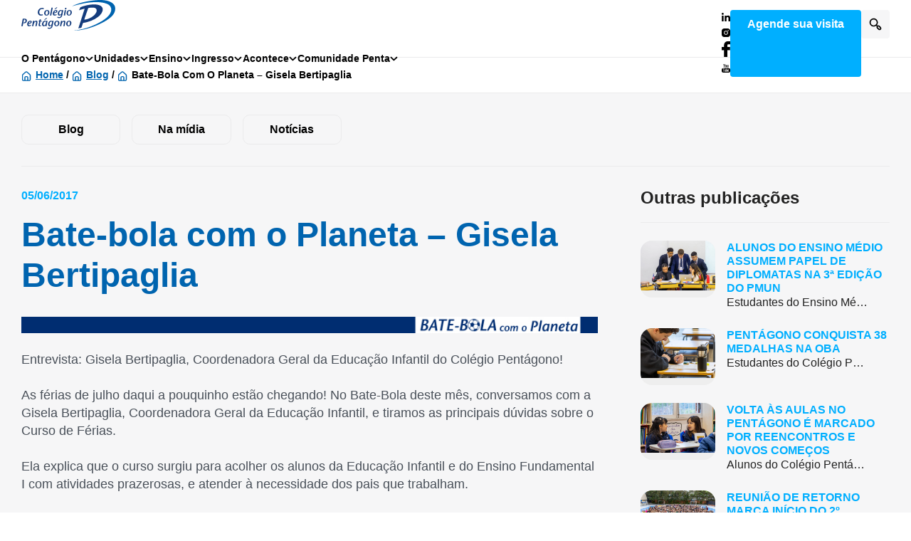

--- FILE ---
content_type: text/html; charset=UTF-8
request_url: https://www.colegiopentagono.com/noticias/bate-bola-com-o-planeta-gisela-bertipaglia/
body_size: 52704
content:
<!DOCTYPE html><html lang="pt_BR"><head><script data-no-optimize="1">var litespeed_docref=sessionStorage.getItem("litespeed_docref");litespeed_docref&&(Object.defineProperty(document,"referrer",{get:function(){return litespeed_docref}}),sessionStorage.removeItem("litespeed_docref"));</script> <title>Bate-bola com o Planeta - Gisela Bertipaglia - Colégio Pentagono – Educação de excelência da Educação Infantil ao Ensino Médio | Colégio Pentagono – Educação de excelência da Educação Infantil ao Ensino Médio</title><meta charset="UTF-8"><meta http-equiv="X-UA-Compatible" content="IE=edge"><meta name="viewport" content="width=device-width, initial-scale=1.0"><meta name='robots' content='index, follow, max-image-preview:large, max-snippet:-1, max-video-preview:-1' /><link rel="canonical" href="https://www.colegiopentagono.com/noticias/bate-bola-com-o-planeta-gisela-bertipaglia/" /><meta property="og:locale" content="pt_BR" /><meta property="og:type" content="article" /><meta property="og:title" content="Bate-bola com o Planeta - Gisela Bertipaglia - Colégio Pentagono – Educação de excelência da Educação Infantil ao Ensino Médio" /><meta property="og:description" content="Entrevista: Gisela Bertipaglia, Coordenadora Geral da Educação Infantil do Colégio Pentágono! As férias de julho daqui a pouquinho estão chegando! No Bate-Bola deste mês, conversamos com a Gisela Bertipaglia, Coordenadora Geral da Educação Infantil, e tiramos as principais dúvidas sobre o Curso de Férias. Ela explica que o curso surgiu para acolher os alunos da [&hellip;]" /><meta property="og:url" content="https://www.colegiopentagono.com/noticias/bate-bola-com-o-planeta-gisela-bertipaglia/" /><meta property="og:site_name" content="Colégio Pentagono – Educação de excelência da Educação Infantil ao Ensino Médio" /><meta property="article:published_time" content="2017-06-05T19:32:47+00:00" /><meta name="author" content="admin" /><meta name="twitter:card" content="summary_large_image" /><meta name="twitter:label1" content="Escrito por" /><meta name="twitter:data1" content="admin" /><meta name="twitter:label2" content="Est. tempo de leitura" /><meta name="twitter:data2" content="2 minutos" /> <script type="application/ld+json" class="yoast-schema-graph">{"@context":"https://schema.org","@graph":[{"@type":"Article","@id":"https://www.colegiopentagono.com/noticias/bate-bola-com-o-planeta-gisela-bertipaglia/#article","isPartOf":{"@id":"https://www.colegiopentagono.com/noticias/bate-bola-com-o-planeta-gisela-bertipaglia/"},"author":{"name":"admin","@id":"https://www.colegiopentagono.com/#/schema/person/ba38973931d351a3e1d0ce785b9f03de"},"headline":"Bate-bola com o Planeta &#8211; Gisela Bertipaglia","datePublished":"2017-06-05T19:32:47+00:00","mainEntityOfPage":{"@id":"https://www.colegiopentagono.com/noticias/bate-bola-com-o-planeta-gisela-bertipaglia/"},"wordCount":408,"commentCount":0,"image":{"@id":"https://www.colegiopentagono.com/noticias/bate-bola-com-o-planeta-gisela-bertipaglia/#primaryimage"},"thumbnailUrl":"","articleSection":["Notícias"],"inLanguage":"pt-BR","potentialAction":[{"@type":"CommentAction","name":"Comment","target":["https://www.colegiopentagono.com/noticias/bate-bola-com-o-planeta-gisela-bertipaglia/#respond"]}]},{"@type":"WebPage","@id":"https://www.colegiopentagono.com/noticias/bate-bola-com-o-planeta-gisela-bertipaglia/","url":"https://www.colegiopentagono.com/noticias/bate-bola-com-o-planeta-gisela-bertipaglia/","name":"Bate-bola com o Planeta - Gisela Bertipaglia - Colégio Pentagono – Educação de excelência da Educação Infantil ao Ensino Médio","isPartOf":{"@id":"https://www.colegiopentagono.com/#website"},"primaryImageOfPage":{"@id":"https://www.colegiopentagono.com/noticias/bate-bola-com-o-planeta-gisela-bertipaglia/#primaryimage"},"image":{"@id":"https://www.colegiopentagono.com/noticias/bate-bola-com-o-planeta-gisela-bertipaglia/#primaryimage"},"thumbnailUrl":"","datePublished":"2017-06-05T19:32:47+00:00","author":{"@id":"https://www.colegiopentagono.com/#/schema/person/ba38973931d351a3e1d0ce785b9f03de"},"breadcrumb":{"@id":"https://www.colegiopentagono.com/noticias/bate-bola-com-o-planeta-gisela-bertipaglia/#breadcrumb"},"inLanguage":"pt-BR","potentialAction":[{"@type":"ReadAction","target":["https://www.colegiopentagono.com/noticias/bate-bola-com-o-planeta-gisela-bertipaglia/"]}]},{"@type":"ImageObject","inLanguage":"pt-BR","@id":"https://www.colegiopentagono.com/noticias/bate-bola-com-o-planeta-gisela-bertipaglia/#primaryimage","url":"","contentUrl":""},{"@type":"BreadcrumbList","@id":"https://www.colegiopentagono.com/noticias/bate-bola-com-o-planeta-gisela-bertipaglia/#breadcrumb","itemListElement":[{"@type":"ListItem","position":1,"name":"Home","item":"https://www.colegiopentagono.com/"},{"@type":"ListItem","position":2,"name":"Blog","item":"https://www.colegiopentagono.com/blog/"},{"@type":"ListItem","position":3,"name":"Bate-bola com o Planeta &#8211; Gisela Bertipaglia"}]},{"@type":"WebSite","@id":"https://www.colegiopentagono.com/#website","url":"https://www.colegiopentagono.com/","name":"Colégio Pentagono – Educação de excelência da Educação Infantil ao Ensino Médio","description":"Valores de ensino humanizado unindo a excelência acadêmica e a parceria com as famílias. No Pentágono, incentivamos os alunos a viverem uma imersão cultural e linguística.","potentialAction":[{"@type":"SearchAction","target":{"@type":"EntryPoint","urlTemplate":"https://www.colegiopentagono.com/?s={search_term_string}"},"query-input":{"@type":"PropertyValueSpecification","valueRequired":true,"valueName":"search_term_string"}}],"inLanguage":"pt-BR"},{"@type":"Person","@id":"https://www.colegiopentagono.com/#/schema/person/ba38973931d351a3e1d0ce785b9f03de","name":"admin","image":{"@type":"ImageObject","inLanguage":"pt-BR","@id":"https://www.colegiopentagono.com/#/schema/person/image/","url":"https://www.colegiopentagono.com/wp-content/litespeed/avatar/a5045418ee8319b660762f823f31b0f6.jpg?ver=1768932163","contentUrl":"https://www.colegiopentagono.com/wp-content/litespeed/avatar/a5045418ee8319b660762f823f31b0f6.jpg?ver=1768932163","caption":"admin"},"sameAs":["https://colegiopentagono.com"],"url":"https://www.colegiopentagono.com/author/admin/"}]}</script> <link rel='dns-prefetch' href='//code.jquery.com' /><link rel='dns-prefetch' href='//www.googletagmanager.com' /><link rel='dns-prefetch' href='//fonts.googleapis.com' /><link rel="alternate" title="oEmbed (JSON)" type="application/json+oembed" href="https://www.colegiopentagono.com/wp-json/oembed/1.0/embed?url=https%3A%2F%2Fwww.colegiopentagono.com%2Fnoticias%2Fbate-bola-com-o-planeta-gisela-bertipaglia%2F" /><link rel="alternate" title="oEmbed (XML)" type="text/xml+oembed" href="https://www.colegiopentagono.com/wp-json/oembed/1.0/embed?url=https%3A%2F%2Fwww.colegiopentagono.com%2Fnoticias%2Fbate-bola-com-o-planeta-gisela-bertipaglia%2F&#038;format=xml" /><style id='wp-img-auto-sizes-contain-inline-css' type='text/css'>img:is([sizes=auto i],[sizes^="auto," i]){contain-intrinsic-size:3000px 1500px}
/*# sourceURL=wp-img-auto-sizes-contain-inline-css */</style><style id="litespeed-ccss">ul{box-sizing:border-box}:root{--wp--preset--font-size--normal:16px;--wp--preset--font-size--huge:42px}.screen-reader-text{border:0;clip:rect(1px,1px,1px,1px);clip-path:inset(50%);height:1px;margin:-1px;overflow:hidden;padding:0;position:absolute;width:1px;word-wrap:normal!important}body{--wp--preset--color--black:#000;--wp--preset--color--cyan-bluish-gray:#abb8c3;--wp--preset--color--white:#fff;--wp--preset--color--pale-pink:#f78da7;--wp--preset--color--vivid-red:#cf2e2e;--wp--preset--color--luminous-vivid-orange:#ff6900;--wp--preset--color--luminous-vivid-amber:#fcb900;--wp--preset--color--light-green-cyan:#7bdcb5;--wp--preset--color--vivid-green-cyan:#00d084;--wp--preset--color--pale-cyan-blue:#8ed1fc;--wp--preset--color--vivid-cyan-blue:#0693e3;--wp--preset--color--vivid-purple:#9b51e0;--wp--preset--color--black-80:#1b2430;--wp--preset--color--black-60:#495059;--wp--preset--color--black-40:#8d9298;--wp--preset--color--blue-100:#143c7d;--wp--preset--color--blue-80:#0064af;--wp--preset--color--blue-60:#00afff;--wp--preset--color--cyan-100:#00aab4;--wp--preset--color--yellow-100:#f5aa32;--wp--preset--color--red-100:#ff463c;--wp--preset--color--pink-100:#be0082;--wp--preset--color--grey-100:#bbbdc1;--wp--preset--color--grey-80:#ebebec;--wp--preset--color--grey-60:#f6f6f7;--wp--preset--gradient--vivid-cyan-blue-to-vivid-purple:linear-gradient(135deg,rgba(6,147,227,1) 0%,#9b51e0 100%);--wp--preset--gradient--light-green-cyan-to-vivid-green-cyan:linear-gradient(135deg,#7adcb4 0%,#00d082 100%);--wp--preset--gradient--luminous-vivid-amber-to-luminous-vivid-orange:linear-gradient(135deg,rgba(252,185,0,1) 0%,rgba(255,105,0,1) 100%);--wp--preset--gradient--luminous-vivid-orange-to-vivid-red:linear-gradient(135deg,rgba(255,105,0,1) 0%,#cf2e2e 100%);--wp--preset--gradient--very-light-gray-to-cyan-bluish-gray:linear-gradient(135deg,#eee 0%,#a9b8c3 100%);--wp--preset--gradient--cool-to-warm-spectrum:linear-gradient(135deg,#4aeadc 0%,#9778d1 20%,#cf2aba 40%,#ee2c82 60%,#fb6962 80%,#fef84c 100%);--wp--preset--gradient--blush-light-purple:linear-gradient(135deg,#ffceec 0%,#9896f0 100%);--wp--preset--gradient--blush-bordeaux:linear-gradient(135deg,#fecda5 0%,#fe2d2d 50%,#6b003e 100%);--wp--preset--gradient--luminous-dusk:linear-gradient(135deg,#ffcb70 0%,#c751c0 50%,#4158d0 100%);--wp--preset--gradient--pale-ocean:linear-gradient(135deg,#fff5cb 0%,#b6e3d4 50%,#33a7b5 100%);--wp--preset--gradient--electric-grass:linear-gradient(135deg,#caf880 0%,#71ce7e 100%);--wp--preset--gradient--midnight:linear-gradient(135deg,#020381 0%,#2874fc 100%);--wp--preset--duotone--dark-grayscale:url('#wp-duotone-dark-grayscale');--wp--preset--duotone--grayscale:url('#wp-duotone-grayscale');--wp--preset--duotone--purple-yellow:url('#wp-duotone-purple-yellow');--wp--preset--duotone--blue-red:url('#wp-duotone-blue-red');--wp--preset--duotone--midnight:url('#wp-duotone-midnight');--wp--preset--duotone--magenta-yellow:url('#wp-duotone-magenta-yellow');--wp--preset--duotone--purple-green:url('#wp-duotone-purple-green');--wp--preset--duotone--blue-orange:url('#wp-duotone-blue-orange');--wp--preset--font-size--small:13px;--wp--preset--font-size--medium:20px;--wp--preset--font-size--large:36px;--wp--preset--font-size--x-large:42px;--wp--preset--font-family--montserrat:"Montserrat",sans-serif;--wp--preset--font-family--open-sans:"Open Sans",sans-serif;--wp--preset--spacing--20:.44rem;--wp--preset--spacing--30:.67rem;--wp--preset--spacing--40:1rem;--wp--preset--spacing--50:1.5rem;--wp--preset--spacing--60:2.25rem;--wp--preset--spacing--70:3.38rem;--wp--preset--spacing--80:5.06rem}body{margin:0;--wp--style--global--content-size:1170px;--wp--style--global--wide-size:1170px}body{padding-top:0;padding-right:0;padding-bottom:0;padding-left:0}html,body,div,span,h1,h3,h4,h5,p,a,em,img,strong,ul,li,form,label,aside,header,nav,section{margin:0;padding:0;border:0;font-size:100%;font:inherit;vertical-align:baseline}:focus{outline:0}aside,header,nav,section{display:block}body{line-height:1}ul{list-style:none}input[type=search]::-webkit-search-cancel-button,input[type=search]::-webkit-search-decoration,input[type=search]::-webkit-search-results-button,input[type=search]::-webkit-search-results-decoration{-webkit-appearance:none;appearance:none}input[type=search]{-webkit-appearance:none;-moz-appearance:none;appearance:none}html{font-size:100%;-webkit-text-size-adjust:100%;-ms-text-size-adjust:100%}img{border:0;-ms-interpolation-mode:bicubic}form{margin:0}button,input{font-size:100%;margin:0;vertical-align:baseline;*vertical-align:middle}button,input{line-height:normal}button{text-transform:none}button,input[type=submit]{-webkit-appearance:button;*overflow:visible}input[type=search]{-webkit-appearance:textfield;-moz-appearance:textfield;appearance:textfield}input[type=search]::-webkit-search-cancel-button,input[type=search]::-webkit-search-decoration{-webkit-appearance:none}button::-moz-focus-inner,input::-moz-focus-inner{border:0;padding:0}html,button,input{color:#222}img{vertical-align:middle}*,*:before,*:after{box-sizing:border-box}html{height:-webkit-fill-available;background:#fff;font-size:16px}@media (min-width:1920px){html{font-size:clamp(16px,.8333333333vw,32px)}}body{-webkit-font-smoothing:antialiased;font-family:"Open Sans",sans-serif;line-height:1.4;position:relative}main{padding-top:4.5rem}@media only screen and (min-width:62em){main{padding-top:5rem}}h1,h3,h4,h5{font-family:"Montserrat",sans-serif;font-weight:700;line-height:1.2}img{display:inline-block;max-width:100%;height:auto}strong{font-weight:700}a{color:#00afff;font-weight:700;text-decoration:underline}p{font-size:1rem}.container{width:93.75rem;max-width:100%;margin:0 auto;padding-right:.9375rem;padding-left:.9375rem}@media only screen and (min-width:62em){.container{padding-right:1.875rem;padding-left:1.875rem}}.float-link{position:absolute;top:0;left:0;z-index:1;width:100%;height:100%}.btn{position:relative;display:inline-block;max-width:-webkit-fit-content;max-width:-moz-fit-content;max-width:fit-content;padding:.9375rem 1.25rem;border-radius:.25rem;border:0;font-family:"Open Sans",sans-serif;font-size:1rem;font-weight:700;line-height:1;text-align:center;text-decoration:none;outline:0}@media only screen and (min-width:48em){.btn{font-size:1.125rem}}.btn.small{font-size:1rem;padding:.5rem 1.5rem;line-height:1.5}.btn-ghost{color:#000;background:rgba(0,0,0,0);border:1px solid #ebebec;border-radius:.625rem}.btn-primary{background-color:#00afff;color:#fff}.btn-small{font-size:1rem;padding:.5rem 1.5rem;line-height:1.5}.btn-full-width{display:flex;align-items:center;justify-content:center;width:100%;max-width:100%}.app-breadcrumb{padding:.9375rem 0;background-color:#fff;border-top:1px solid #ebebec;border-bottom:1px solid #ebebec}.app-breadcrumb ul{display:flex;align-items:center}.app-breadcrumb ul>span>span{padding-left:1.25rem}.app-breadcrumb ul>span>span:before{content:"";position:absolute;top:.1875rem;left:0;z-index:1;width:.875rem;height:.875rem;background-image:url("data:image/svg+xml,%3Csvg width='12' height='12' viewBox='0 0 12 12' fill='none' xmlns='http://www.w3.org/2000/svg'%3E%3Cpath d='M10.6667 3.6663L7.16672 0.597971C6.84588 0.310997 6.43052 0.152344 6.00005 0.152344C5.56959 0.152344 5.15423 0.310997 4.83339 0.597971L1.33339 3.6663C1.1481 3.83201 1.00025 4.0353 0.899664 4.26261C0.799081 4.48993 0.748079 4.73607 0.750055 4.98464V10.083C0.750055 10.5471 0.93443 10.9922 1.26262 11.3204C1.59081 11.6486 2.03593 11.833 2.50006 11.833H9.50005C9.96418 11.833 10.4093 11.6486 10.7375 11.3204C11.0657 10.9922 11.2501 10.5471 11.2501 10.083V4.9788C11.2512 4.73122 11.1998 4.4862 11.0992 4.25995C10.9987 4.0337 10.8513 3.83136 10.6667 3.6663ZM7.16672 10.6663H4.83339V7.74964C4.83339 7.59493 4.89485 7.44655 5.00424 7.33716C5.11364 7.22776 5.26201 7.1663 5.41672 7.1663H6.58339C6.7381 7.1663 6.88647 7.22776 6.99587 7.33716C7.10526 7.44655 7.16672 7.59493 7.16672 7.74964V10.6663ZM10.0834 10.083C10.0834 10.2377 10.0219 10.3861 9.91253 10.4954C9.80314 10.6048 9.65476 10.6663 9.50005 10.6663H8.33339V7.74964C8.33339 7.28551 8.14901 6.84039 7.82083 6.5122C7.49264 6.18401 7.04752 5.99964 6.58339 5.99964H5.41672C4.95259 5.99964 4.50747 6.18401 4.17928 6.5122C3.8511 6.84039 3.66672 7.28551 3.66672 7.74964V10.6663H2.50006C2.34535 10.6663 2.19697 10.6048 2.08758 10.4954C1.97818 10.3861 1.91672 10.2377 1.91672 10.083V4.9788C1.91683 4.89598 1.93457 4.81413 1.96877 4.73869C2.00296 4.66326 2.05283 4.59597 2.11506 4.5413L5.61506 1.4788C5.72151 1.38528 5.85836 1.33371 6.00005 1.33371C6.14175 1.33371 6.2786 1.38528 6.38505 1.4788L9.88505 4.5413C9.94728 4.59597 9.99715 4.66326 10.0313 4.73869C10.0655 4.81413 10.0833 4.89598 10.0834 4.9788V10.083Z' fill='%230064AF'/%3E%3C/svg%3E%0A");background-size:cover}.app-breadcrumb ul>span a{position:relative;color:#0064af;font-size:.875rem;text-transform:capitalize}.app-breadcrumb ul>span:last-child{color:#000;font-size:.875rem;font-weight:700;text-decoration:none;text-transform:capitalize}.app-breadcrumb ul>span span{position:relative;z-index:1}.app-modal{position:fixed;top:0;right:0;bottom:0;left:0;z-index:99;padding:1.875rem .9375rem;background-color:rgba(0,0,0,.2);opacity:0;overflow-y:auto}@media only screen and (min-width:36em){.app-modal{padding:3.75rem .9375rem}}@media only screen and (min-width:48em){.app-modal{padding:5rem 1.875rem}}.app-modal-box{width:59.6875rem;max-width:100%;margin:0 auto;background-color:#fff;border-radius:1rem;overflow:hidden}.app-modal-header{position:relative;z-index:1}.app-modal-header{position:relative;z-index:1}.app-modal-header__close{position:absolute;top:1.25rem;right:0;display:flex;align-items:center;justify-content:center;width:2.5rem;height:2.5rem;background-color:#ebebec;border:0;border-radius:.25rem;outline:0}.app-modal-v1 .app-modal-header{padding:1.875rem 4.375rem 1.875rem .9375rem;background-color:#f6f6f7}@media only screen and (min-width:48em){.app-modal-v1 .app-modal-header{padding:2.5rem 6.25rem 2.5rem 2.5rem}}.app-modal-v1 .app-modal-header:before{content:"";position:absolute;top:0;left:0;z-index:-1;width:100%;height:100%;background-color:rgba(0,0,0,.1)}.app-modal-v1 .app-modal-header__close{right:.9375rem}@media only screen and (min-width:48em){.app-modal-v1 .app-modal-header__close{right:2.5rem}}.app-modal-v1 .app-modal-content{padding:1.875rem .9375rem .625rem}@media only screen and (min-width:36em){.app-modal-v1 .app-modal-content{padding:2.5rem 1.25rem 1.25rem}}@media only screen and (min-width:48em){.app-modal-v1 .app-modal-content{padding:2.5rem 2.5rem 1.25rem}}.app-modal-v2 .app-modal-box{padding:0 .9375rem}@media only screen and (min-width:48em){.app-modal-v2 .app-modal-box{padding:0 2.5rem}}.app-modal-v2 .app-modal-header{display:grid;grid-template-columns:1fr;grid-gap:1.875rem;padding:1.875rem 3.75rem 1.875rem 0;border-bottom:1px solid #ebebec}@media only screen and (min-width:48em){.app-modal-v2 .app-modal-header{grid-template-columns:2.625rem 1fr}}.app-modal-v2 .app-modal-header>svg{display:none}@media only screen and (min-width:48em){.app-modal-v2 .app-modal-header>svg{display:block}}.app-modal-v2 .app-modal-header h5{color:#00afff;font-size:1rem;text-transform:uppercase;margin-bottom:.3125rem}.app-modal-v2 .app-modal-header h4{color:#000;font-size:1.375rem}@media only screen and (min-width:48em){.app-modal-v2 .app-modal-header h4{font-size:1.5rem}}.app-modal-v2 .app-modal-header .app-modal-header__close{right:0;background-color:#f6f6f7}.app-modal-v2 .app-modal-content{padding:1.875rem 0 .625rem}.educational-member-modal{position:fixed;top:0;right:0;bottom:0;left:0;z-index:99;padding:1.875rem .9375rem;background-color:rgba(0,0,0,.2);opacity:0;overflow-y:scroll}@media only screen and (min-width:36em){.educational-member-modal{padding:3.75rem .9375rem}}@media only screen and (min-width:48em){.educational-member-modal{padding:5rem 1.875rem}}.educational-member-modal__container{position:relative;width:59.6875rem;max-width:100%;margin:0 auto;color:#495059;background-color:#f6f6f7;border-radius:1rem;overflow:hidden;padding:3.75rem .9375rem 1.25rem}@media only screen and (min-width:36em){.educational-member-modal__container{padding:3.75rem 1.25rem 1.25rem}}@media only screen and (min-width:48em){.educational-member-modal__container{display:flex;gap:1.25rem}}@media only screen and (min-width:62em){.educational-member-modal__container{gap:2.5rem;padding:5rem 2.5rem 2.5rem}}.educational-member-modal__image{flex-shrink:0;width:16.25rem;margin-bottom:1.875rem}@media only screen and (min-width:48em){.educational-member-modal__image{margin-bottom:0}}.educational-member-modal__close{position:absolute;top:.9375rem;right:1.25rem;display:flex;align-items:center;justify-content:center;width:2.5rem;height:2.5rem;background-color:rgba(246,246,247,.24);border:0;border-radius:.25rem;outline:0}@media only screen and (min-width:48em){.educational-member-modal__close{top:1.5625rem;right:2.5rem}}.policies-popup{position:fixed;top:0;left:0;z-index:999;width:100vw;height:100vh;opacity:0;background-color:rgba(0,0,0,.2)}.policies-popup .container{display:flex;align-items:flex-end;height:100%;padding:1.875rem .625rem 6.25rem}@media only screen and (min-width:48em){.policies-popup .container{padding:1.875rem 1.875rem 3.125rem}}.policies-popup-box{display:flex;flex-direction:column;align-items:center;grid-gap:1.5rem;width:100%;background-color:#fff;border-radius:1rem;padding:1.25rem .625rem}@media only screen and (min-width:36em){.policies-popup-box{padding:1.5625rem}}@media only screen and (min-width:48em){.policies-popup-box{flex-direction:row}}.policies-popup-box p,.policies-popup-box .policies-accept-button{font-size:.875rem}@media only screen and (min-width:48em){.policies-popup-box p,.policies-popup-box .policies-accept-button{font-size:1rem}}.policies-popup-box p{text-align:center;font-size:1rem}@media only screen and (min-width:48em){.policies-popup-box p{text-align:left}}.policies-accept-button{flex-shrink:0}@media only screen and (min-width:62em){.policies-accept-button{font-size:1.125rem}}.main-header{position:fixed;z-index:5;top:0;left:0;width:100%;height:4.5rem;background-color:#fff}@media only screen and (min-width:62em){.main-header{height:5rem}}.main-header:after{content:"";position:absolute;bottom:0;left:0;z-index:1;width:100%;height:100%;box-shadow:0px 0px 10px 1px rgba(0,0,0,.1);opacity:0}.main-header-row{position:relative;display:flex;align-items:center;justify-content:space-between;gap:.625rem;height:4.5rem}@media only screen and (min-width:62em){.main-header-row{height:auto}}.logo{position:absolute;top:50%;left:50%;width:8.25rem;transform:translate(-50%,-50%)}@media only screen and (min-width:62em){.logo{position:static;transform:none}}@media only screen and (min-width:87.563em){.logo{width:10.75rem}}.logo-icon{display:block}.main-nav{order:-1}@media only screen and (min-width:62em){.main-nav{order:0}}.main-nav-list{display:none;gap:1.5rem;width:100%;height:100%}@media only screen and (min-width:62em){.main-nav-list{display:flex}}.main-nav-list .menu-item{position:relative}.main-nav-list .menu-item a{text-decoration:none}.main-nav-list .menu-item-has-children>a:after{content:"";display:block;width:.75rem;height:.4375rem;background-repeat:no-repeat;background-size:contain;background-image:url("data:image/svg+xml,%3Csvg width='13' height='8' viewBox='0 0 13 8' fill='none' xmlns='http://www.w3.org/2000/svg'%3E%3Cpath d='M11.9428 0.976364C11.7355 0.777587 11.455 0.666016 11.1626 0.666016C10.8702 0.666016 10.5897 0.777587 10.3823 0.976364L6.40918 4.75442L2.49137 0.976364C2.28401 0.777587 2.00351 0.666016 1.71113 0.666016C1.41874 0.666016 1.13824 0.777587 0.930883 0.976364C0.827152 1.07558 0.744817 1.19362 0.68863 1.32367C0.632443 1.45373 0.603516 1.59322 0.603516 1.73411C0.603516 1.875 0.632443 2.0145 0.68863 2.14455C0.744817 2.2746 0.827152 2.39264 0.930883 2.49186L5.6234 7.01699C5.72629 7.11702 5.84869 7.19642 5.98356 7.2506C6.11842 7.30479 6.26308 7.33268 6.40918 7.33268C6.55528 7.33268 6.69994 7.30479 6.8348 7.2506C6.96967 7.19642 7.09207 7.11702 7.19496 7.01699L11.9428 2.49186C12.0465 2.39264 12.1289 2.2746 12.1851 2.14455C12.2413 2.0145 12.2702 1.875 12.2702 1.73411C12.2702 1.59322 12.2413 1.45373 12.1851 1.32367C12.1289 1.19362 12.0465 1.07558 11.9428 0.976364Z' fill='black'/%3E%3C/svg%3E%0A")}.main-nav-list>.menu-item>a{display:flex;align-items:center;gap:.75rem;color:#000;font-weight:700;font-size:1.25rem;padding:1rem 1.5rem}@media only screen and (min-width:62em){.main-nav-list>.menu-item>a{font-size:.875rem;padding:1.875rem 0}}.main-nav-list>.menu-item-has-children>a+.sub-menu{position:absolute;top:calc(100% - .5rem);z-index:2;width:20rem;padding-top:.5rem;padding-bottom:.5rem;max-height:calc(100vh - 5.3125rem);overflow:hidden;overflow-y:auto;background-color:#fff;box-shadow:0px 8px 24px rgba(0,0,0,.16);border-radius:.5rem;opacity:0;transform-origin:top left;transform:scale(.95)}.main-nav-list>.menu-item-has-children>a+.sub-menu .menu-item:not(.menu-item-has-children) a{display:block;width:100%;padding:.75rem 1.5rem;color:#495059;font-weight:400;font-size:1rem}.main-nav-list>.menu-item-has-children>a+.sub-menu .menu-item-has-children>a{display:flex;align-items:center;justify-content:space-between;gap:.75rem;color:#143c7d;font-weight:400;font-size:1rem;padding:1rem 1.5rem;outline:0}.main-nav-list>.menu-item-has-children>a+.sub-menu .menu-item-has-children .sub-menu{display:none;background-color:#f6f6f7;padding-left:1.25rem}.main-nav-list>.menu-item-has-children>a+.sub-menu .menu-item-has-children .sub-menu li{border-left:1px solid #bbbdc1}.main-nav-list>.menu-item-has-children>a+.sub-menu .menu-item-has-children .sub-menu a{color:#495059;font-weight:400;font-size:1rem;padding:.75rem 1.25rem}.main-header-actions{display:flex;gap:1.5rem}.main-header-cta{display:none;white-space:nowrap}@media only screen and (min-width:75em){.main-header-cta{display:block}}.main-search-form .search-form{position:absolute;top:50%;left:.9375rem;right:4.375rem;display:flex;align-items:center;justify-content:center;opacity:0;transform:translateY(-50%)}@media only screen and (min-width:62em){.main-search-form .search-form{left:11.6875rem;right:5.3125rem}}@media only screen and (min-width:87.563em){.main-search-form .search-form{left:14.1875rem}}.main-search-form label{display:block;width:100%}.main-search-form .search-field{display:block;padding:.625rem 1rem;border:1px solid #ebebec;border-radius:.5rem;line-height:1.4;font-size:.875rem;color:#000;width:100%}.main-search-form .search-field::-moz-placeholder{color:#495059}.main-search-form .search-submit{position:absolute;top:50%;right:0;background-color:#f6f6f7;background-image:url("data:image/svg+xml,%3Csvg width='18' height='18' viewBox='0 0 18 18' fill='none' xmlns='http://www.w3.org/2000/svg'%3E%3Cpath d='M16.558 13.0253L14.833 11.2587C14.462 10.9059 13.9939 10.6722 13.489 10.5876C12.9841 10.503 12.4655 10.5712 11.9997 10.7837L11.2497 10.0337C12.1335 8.85275 12.5371 7.38088 12.3793 5.91435C12.2215 4.44781 11.514 3.0955 10.3992 2.12965C9.2844 1.1638 7.84511 0.656115 6.37105 0.708804C4.897 0.761494 3.49762 1.37064 2.45464 2.41363C1.41166 3.45661 0.80251 4.85598 0.74982 6.33004C0.69713 7.8041 1.20481 9.24339 2.17067 10.3582C3.13652 11.473 4.48883 12.1805 5.95536 12.3383C7.4219 12.4961 8.89376 12.0924 10.0747 11.2087L10.8163 11.9503C10.5789 12.4167 10.4938 12.9458 10.5731 13.4631C10.6523 13.9804 10.8919 14.4597 11.258 14.8336L13.0247 16.6003C13.4934 17.0685 14.1288 17.3314 14.7913 17.3314C15.4538 17.3314 16.0892 17.0685 16.558 16.6003C16.7961 16.3675 16.9853 16.0894 17.1145 15.7825C17.2437 15.4755 17.3102 15.1458 17.3102 14.8128C17.3102 14.4798 17.2437 14.1501 17.1145 13.8432C16.9853 13.5362 16.7961 13.2581 16.558 13.0253ZM9.49133 9.49198C8.9082 10.0736 8.16575 10.4694 7.35778 10.6294C6.54982 10.7893 5.71258 10.7061 4.95183 10.3905C4.19109 10.0748 3.54097 9.54074 3.08359 8.85577C2.62622 8.17079 2.38211 7.36562 2.38211 6.54198C2.38211 5.71834 2.62622 4.91318 3.08359 4.2282C3.54097 3.54323 4.19109 3.00917 4.95183 2.69349C5.71258 2.37782 6.54982 2.29469 7.35778 2.45461C8.16575 2.61453 8.9082 3.01032 9.49133 3.59198C9.87936 3.97903 10.1872 4.43883 10.3973 4.94504C10.6073 5.45125 10.7154 5.99392 10.7154 6.54198C10.7154 7.09004 10.6073 7.63272 10.3973 8.13893C10.1872 8.64514 9.87936 9.10494 9.49133 9.49198ZM15.383 15.3836C15.3055 15.4618 15.2134 15.5238 15.1118 15.5661C15.0103 15.6084 14.9013 15.6301 14.7913 15.6301C14.6813 15.6301 14.5724 15.6084 14.4709 15.5661C14.3693 15.5238 14.2771 15.4618 14.1997 15.3836L12.433 13.617C12.3549 13.5395 12.2929 13.4473 12.2506 13.3458C12.2083 13.2442 12.1865 13.1353 12.1865 13.0253C12.1865 12.9153 12.2083 12.8064 12.2506 12.7048C12.2929 12.6033 12.3549 12.5111 12.433 12.4337C12.5105 12.3555 12.6026 12.2935 12.7042 12.2512C12.8057 12.2089 12.9147 12.1872 13.0247 12.1872C13.1347 12.1872 13.2436 12.2089 13.3451 12.2512C13.4467 12.2935 13.5389 12.3555 13.6163 12.4337L15.383 14.2003C15.4611 14.2778 15.5231 14.37 15.5654 14.4715C15.6077 14.5731 15.6295 14.682 15.6295 14.792C15.6295 14.902 15.6077 15.0109 15.5654 15.1125C15.5231 15.214 15.4611 15.3062 15.383 15.3836Z' fill='black'%3E%3C/path%3E%3C/svg%3E");background-position:center;background-repeat:no-repeat;background-size:1.125rem;width:2.5rem;height:2.625rem;font-size:0;border-radius:.375rem;transform:translateY(-50%)}.main-nav-mobile-toggle,.main-search-form-toggle{-webkit-appearance:none;-moz-appearance:none;appearance:none;display:flex;align-items:center;justify-content:center;width:2.5rem;height:2.5rem;background-color:#f6f6f7;border:none;border-radius:.25rem;color:#000}.main-nav-mobile-toggle svg,.main-search-form-toggle svg{display:block;flex-shrink:0}@media only screen and (min-width:62em){.main-nav-mobile-toggle{display:none}}.main-nav-mobile-toggle span{display:inline-block;text-indent:-9999px}.search-submit{background-color:#00afff;color:#fff;border:none;border-radius:.25rem;padding:.3125rem}.main-search-form-close{position:absolute;right:.9375rem;top:50%;opacity:0;transform:translateY(-50%)}@media only screen and (min-width:62em){.main-search-form-close{right:1.875rem}}.offcanvas{position:fixed;top:0;right:0;bottom:0;left:0;z-index:5;background-color:#fff;overflow-y:auto;transform:translateX(-100%)}.offcanvas .btn{width:100%;max-width:none;margin-top:1.25rem}.offcanvas-container{padding:.9375rem}.offcanvas-nav{padding-top:1.25rem;margin-top:.9375rem;border-top:2px solid #f6f6f7}.offcanvas-nav li a{display:block;padding:.625rem 1.5rem;color:#495059;font-weight:400;font-size:1.25rem;text-decoration:none}.offcanvas-nav-list>.menu-item>a{padding:.625rem 0;outline:0}.offcanvas-nav-list>.menu-item .sub-menu{display:none;margin-bottom:.9375rem;padding:.625rem 0;background-color:#f6f6f7;border-radius:1rem}.offcanvas-nav-list>.menu-item .sub-menu .menu-item{color:#495059}.offcanvas-nav-list>.menu-item .sub-menu .sub-menu{margin:0;padding:.3125rem 0 .3125rem 1.25rem;background-color:#fff;border-radius:0}.offcanvas-nav-list>.menu-item .sub-menu .sub-menu li{border-left:1px solid #bbbdc1}.offcanvas-nav-list>.menu-item .sub-menu .sub-menu a{padding-left:.9375rem}.offcanvas-nav-list .menu-item-has-children>a{display:flex;align-items:center;color:#143c7d;font-weight:700}.offcanvas-nav-list .menu-item-has-children>a:after{content:"";display:block;width:.75rem;height:.4375rem;margin-left:.5rem;margin-top:.125rem;background-size:contain;background-image:url("data:image/svg+xml,%3Csvg width='13' height='8' viewBox='0 0 13 8' fill='none' xmlns='http://www.w3.org/2000/svg'%3E%3Cpath d='M11.9428 0.976364C11.7355 0.777587 11.455 0.666016 11.1626 0.666016C10.8702 0.666016 10.5897 0.777587 10.3823 0.976364L6.40918 4.75442L2.49137 0.976364C2.28401 0.777587 2.00351 0.666016 1.71113 0.666016C1.41874 0.666016 1.13824 0.777587 0.930883 0.976364C0.827152 1.07558 0.744817 1.19362 0.68863 1.32367C0.632443 1.45373 0.603516 1.59322 0.603516 1.73411C0.603516 1.875 0.632443 2.0145 0.68863 2.14455C0.744817 2.2746 0.827152 2.39264 0.930883 2.49186L5.6234 7.01699C5.72629 7.11702 5.84869 7.19642 5.98356 7.2506C6.11842 7.30479 6.26308 7.33268 6.40918 7.33268C6.55528 7.33268 6.69994 7.30479 6.8348 7.2506C6.96967 7.19642 7.09207 7.11702 7.19496 7.01699L11.9428 2.49186C12.0465 2.39264 12.1289 2.2746 12.1851 2.14455C12.2413 2.0145 12.2702 1.875 12.2702 1.73411C12.2702 1.59322 12.2413 1.45373 12.1851 1.32367C12.1289 1.19362 12.0465 1.07558 11.9428 0.976364Z' fill='black'/%3E%3C/svg%3E%0A")}.header-offcanvas-close{display:flex;align-items:center;justify-content:center;width:2.5rem;height:2.5rem;margin-left:auto;background-color:#f6f6f7;border:0;border-radius:.25rem;outline:0}.header-offcanvas-close svg{display:block;flex-shrink:0}.post{background-color:#f6f6f7;padding:0 0 2.5rem}@media only screen and (min-width:48em){.post{padding:0 0 3.75rem}}.post .app-breadcrumb{background-color:#fff}.post .search-bar{padding:1.875rem 0;border-bottom:1px solid #ebebec;margin-bottom:1.875rem}.post .search-bar .post-types{display:grid;grid-template-columns:repeat(2,1fr);gap:.625rem}@media (min-width:384px){.post .search-bar .post-types{grid-template-columns:repeat(3,1fr)}}@media only screen and (min-width:36em){.post .search-bar .post-types{gap:1rem;max-width:28.125rem}}.post .search-bar .post-types .btn.small{font-size:.875rem}@media only screen and (min-width:36em){.post .search-bar .post-types .btn.small{font-size:1rem}}.post .row{display:grid;grid-template-columns:1fr;gap:3.75rem}@media only screen and (min-width:62em){.post .row{grid-template-columns:1fr 21.875rem}}@media only screen and (min-width:87.563em){.post .row{gap:6.25rem}}.post .content-wrap{color:#495059}.post .content-wrap span{color:#00afff}.post .content-wrap h1{color:#0064af;font-size:1.875rem;margin:.9375rem 0 1.875rem}@media only screen and (min-width:48em){.post .content-wrap h1{font-size:2.25rem}}@media only screen and (min-width:62em){.post .content-wrap h1{font-size:2.625rem}}@media only screen and (min-width:75em){.post .content-wrap h1{font-size:3rem}}@media only screen and (min-width:87.563em){.post .content-wrap h1{font-size:3.5rem}}.post .content-wrap p,.post .content-wrap h4{margin-bottom:1.5625rem}.post .content-wrap p{font-size:1rem}@media only screen and (min-width:75em){.post .content-wrap p{font-size:1.125rem}}.single-post{margin-top:5rem}.most-read h3{font-size:1.25rem;margin:0 0 1.5625rem;padding-bottom:1.25rem;border-bottom:1px solid #ebebec}@media only screen and (min-width:48em){.most-read h3{font-size:1.5rem}}.most-read li{position:relative;z-index:1;display:grid;grid-template-columns:6.5625rem 1fr;gap:1rem;margin-bottom:1.5625rem}.most-read li div:first-child{min-height:80px;max-height:80px;background-color:#eee;border-radius:1rem;overflow:hidden}.most-read li div:first-child img{width:100%;height:100%;-o-object-fit:cover;object-fit:cover;-o-object-position:center;object-position:center}.most-read li div h4{color:#00afff;font-size:16px;text-transform:uppercase}.most-read li div p{white-space:nowrap;overflow:hidden;text-overflow:ellipsis;max-width:12.5rem}</style><link rel="preload" data-asynced="1" data-optimized="2" as="style" onload="this.onload=null;this.rel='stylesheet'" href="https://www.colegiopentagono.com/wp-content/litespeed/ucss/b886982439575be10aee8c6e716cd0fa.css?ver=c9638" /><script data-optimized="1" type="litespeed/javascript" data-src="https://www.colegiopentagono.com/wp-content/plugins/litespeed-cache/assets/js/css_async.min.js"></script> <style id='wp-block-heading-inline-css' type='text/css'>h1:where(.wp-block-heading).has-background,h2:where(.wp-block-heading).has-background,h3:where(.wp-block-heading).has-background,h4:where(.wp-block-heading).has-background,h5:where(.wp-block-heading).has-background,h6:where(.wp-block-heading).has-background{padding:1.25em 2.375em}h1.has-text-align-left[style*=writing-mode]:where([style*=vertical-lr]),h1.has-text-align-right[style*=writing-mode]:where([style*=vertical-rl]),h2.has-text-align-left[style*=writing-mode]:where([style*=vertical-lr]),h2.has-text-align-right[style*=writing-mode]:where([style*=vertical-rl]),h3.has-text-align-left[style*=writing-mode]:where([style*=vertical-lr]),h3.has-text-align-right[style*=writing-mode]:where([style*=vertical-rl]),h4.has-text-align-left[style*=writing-mode]:where([style*=vertical-lr]),h4.has-text-align-right[style*=writing-mode]:where([style*=vertical-rl]),h5.has-text-align-left[style*=writing-mode]:where([style*=vertical-lr]),h5.has-text-align-right[style*=writing-mode]:where([style*=vertical-rl]),h6.has-text-align-left[style*=writing-mode]:where([style*=vertical-lr]),h6.has-text-align-right[style*=writing-mode]:where([style*=vertical-rl]){rotate:180deg}
/*# sourceURL=https://www.colegiopentagono.com/wp-includes/blocks/heading/style.min.css */</style><style id='wp-block-list-inline-css' type='text/css'>ol,ul{box-sizing:border-box}:root :where(.wp-block-list.has-background){padding:1.25em 2.375em}
/*# sourceURL=https://www.colegiopentagono.com/wp-includes/blocks/list/style.min.css */</style><style id='wp-block-columns-inline-css' type='text/css'>.wp-block-columns{box-sizing:border-box;display:flex;flex-wrap:wrap!important}@media (min-width:782px){.wp-block-columns{flex-wrap:nowrap!important}}.wp-block-columns{align-items:normal!important}.wp-block-columns.are-vertically-aligned-top{align-items:flex-start}.wp-block-columns.are-vertically-aligned-center{align-items:center}.wp-block-columns.are-vertically-aligned-bottom{align-items:flex-end}@media (max-width:781px){.wp-block-columns:not(.is-not-stacked-on-mobile)>.wp-block-column{flex-basis:100%!important}}@media (min-width:782px){.wp-block-columns:not(.is-not-stacked-on-mobile)>.wp-block-column{flex-basis:0;flex-grow:1}.wp-block-columns:not(.is-not-stacked-on-mobile)>.wp-block-column[style*=flex-basis]{flex-grow:0}}.wp-block-columns.is-not-stacked-on-mobile{flex-wrap:nowrap!important}.wp-block-columns.is-not-stacked-on-mobile>.wp-block-column{flex-basis:0;flex-grow:1}.wp-block-columns.is-not-stacked-on-mobile>.wp-block-column[style*=flex-basis]{flex-grow:0}:where(.wp-block-columns){margin-bottom:1.75em}:where(.wp-block-columns.has-background){padding:1.25em 2.375em}.wp-block-column{flex-grow:1;min-width:0;overflow-wrap:break-word;word-break:break-word}.wp-block-column.is-vertically-aligned-top{align-self:flex-start}.wp-block-column.is-vertically-aligned-center{align-self:center}.wp-block-column.is-vertically-aligned-bottom{align-self:flex-end}.wp-block-column.is-vertically-aligned-stretch{align-self:stretch}.wp-block-column.is-vertically-aligned-bottom,.wp-block-column.is-vertically-aligned-center,.wp-block-column.is-vertically-aligned-top{width:100%}
/*# sourceURL=https://www.colegiopentagono.com/wp-includes/blocks/columns/style.min.css */</style><style id='global-styles-inline-css' type='text/css'>:root{--wp--preset--aspect-ratio--square: 1;--wp--preset--aspect-ratio--4-3: 4/3;--wp--preset--aspect-ratio--3-4: 3/4;--wp--preset--aspect-ratio--3-2: 3/2;--wp--preset--aspect-ratio--2-3: 2/3;--wp--preset--aspect-ratio--16-9: 16/9;--wp--preset--aspect-ratio--9-16: 9/16;--wp--preset--color--black: #000000;--wp--preset--color--cyan-bluish-gray: #abb8c3;--wp--preset--color--white: #ffffff;--wp--preset--color--pale-pink: #f78da7;--wp--preset--color--vivid-red: #cf2e2e;--wp--preset--color--luminous-vivid-orange: #ff6900;--wp--preset--color--luminous-vivid-amber: #fcb900;--wp--preset--color--light-green-cyan: #7bdcb5;--wp--preset--color--vivid-green-cyan: #00d084;--wp--preset--color--pale-cyan-blue: #8ed1fc;--wp--preset--color--vivid-cyan-blue: #0693e3;--wp--preset--color--vivid-purple: #9b51e0;--wp--preset--color--black-80: #1b2430;--wp--preset--color--black-60: #495059;--wp--preset--color--black-40: #8d9298;--wp--preset--color--blue-100: #143c7d;--wp--preset--color--blue-80: #0064af;--wp--preset--color--blue-60: #00afff;--wp--preset--color--cyan-100: #00aab4;--wp--preset--color--yellow-100: #f5aa32;--wp--preset--color--red-100: #ff463c;--wp--preset--color--pink-100: #be0082;--wp--preset--color--grey-100: #bbbdc1;--wp--preset--color--grey-80: #ebebec;--wp--preset--color--grey-60: #f6f6f7;--wp--preset--gradient--vivid-cyan-blue-to-vivid-purple: linear-gradient(135deg,rgb(6,147,227) 0%,rgb(155,81,224) 100%);--wp--preset--gradient--light-green-cyan-to-vivid-green-cyan: linear-gradient(135deg,rgb(122,220,180) 0%,rgb(0,208,130) 100%);--wp--preset--gradient--luminous-vivid-amber-to-luminous-vivid-orange: linear-gradient(135deg,rgb(252,185,0) 0%,rgb(255,105,0) 100%);--wp--preset--gradient--luminous-vivid-orange-to-vivid-red: linear-gradient(135deg,rgb(255,105,0) 0%,rgb(207,46,46) 100%);--wp--preset--gradient--very-light-gray-to-cyan-bluish-gray: linear-gradient(135deg,rgb(238,238,238) 0%,rgb(169,184,195) 100%);--wp--preset--gradient--cool-to-warm-spectrum: linear-gradient(135deg,rgb(74,234,220) 0%,rgb(151,120,209) 20%,rgb(207,42,186) 40%,rgb(238,44,130) 60%,rgb(251,105,98) 80%,rgb(254,248,76) 100%);--wp--preset--gradient--blush-light-purple: linear-gradient(135deg,rgb(255,206,236) 0%,rgb(152,150,240) 100%);--wp--preset--gradient--blush-bordeaux: linear-gradient(135deg,rgb(254,205,165) 0%,rgb(254,45,45) 50%,rgb(107,0,62) 100%);--wp--preset--gradient--luminous-dusk: linear-gradient(135deg,rgb(255,203,112) 0%,rgb(199,81,192) 50%,rgb(65,88,208) 100%);--wp--preset--gradient--pale-ocean: linear-gradient(135deg,rgb(255,245,203) 0%,rgb(182,227,212) 50%,rgb(51,167,181) 100%);--wp--preset--gradient--electric-grass: linear-gradient(135deg,rgb(202,248,128) 0%,rgb(113,206,126) 100%);--wp--preset--gradient--midnight: linear-gradient(135deg,rgb(2,3,129) 0%,rgb(40,116,252) 100%);--wp--preset--font-size--small: 13px;--wp--preset--font-size--medium: 20px;--wp--preset--font-size--large: 36px;--wp--preset--font-size--x-large: 42px;--wp--preset--font-family--montserrat: "Montserrat", sans-serif;--wp--preset--font-family--open-sans: "Open Sans", sans-serif;--wp--preset--spacing--20: 0.44rem;--wp--preset--spacing--30: 0.67rem;--wp--preset--spacing--40: 1rem;--wp--preset--spacing--50: 1.5rem;--wp--preset--spacing--60: 2.25rem;--wp--preset--spacing--70: 3.38rem;--wp--preset--spacing--80: 5.06rem;--wp--preset--shadow--natural: 6px 6px 9px rgba(0, 0, 0, 0.2);--wp--preset--shadow--deep: 12px 12px 50px rgba(0, 0, 0, 0.4);--wp--preset--shadow--sharp: 6px 6px 0px rgba(0, 0, 0, 0.2);--wp--preset--shadow--outlined: 6px 6px 0px -3px rgb(255, 255, 255), 6px 6px rgb(0, 0, 0);--wp--preset--shadow--crisp: 6px 6px 0px rgb(0, 0, 0);}:root { --wp--style--global--content-size: 1170px;--wp--style--global--wide-size: 1170px; }:where(body) { margin: 0; }.wp-site-blocks > .alignleft { float: left; margin-right: 2em; }.wp-site-blocks > .alignright { float: right; margin-left: 2em; }.wp-site-blocks > .aligncenter { justify-content: center; margin-left: auto; margin-right: auto; }:where(.is-layout-flex){gap: 0.5em;}:where(.is-layout-grid){gap: 0.5em;}.is-layout-flow > .alignleft{float: left;margin-inline-start: 0;margin-inline-end: 2em;}.is-layout-flow > .alignright{float: right;margin-inline-start: 2em;margin-inline-end: 0;}.is-layout-flow > .aligncenter{margin-left: auto !important;margin-right: auto !important;}.is-layout-constrained > .alignleft{float: left;margin-inline-start: 0;margin-inline-end: 2em;}.is-layout-constrained > .alignright{float: right;margin-inline-start: 2em;margin-inline-end: 0;}.is-layout-constrained > .aligncenter{margin-left: auto !important;margin-right: auto !important;}.is-layout-constrained > :where(:not(.alignleft):not(.alignright):not(.alignfull)){max-width: var(--wp--style--global--content-size);margin-left: auto !important;margin-right: auto !important;}.is-layout-constrained > .alignwide{max-width: var(--wp--style--global--wide-size);}body .is-layout-flex{display: flex;}.is-layout-flex{flex-wrap: wrap;align-items: center;}.is-layout-flex > :is(*, div){margin: 0;}body .is-layout-grid{display: grid;}.is-layout-grid > :is(*, div){margin: 0;}body{padding-top: 0px;padding-right: 0px;padding-bottom: 0px;padding-left: 0px;}a:where(:not(.wp-element-button)){text-decoration: underline;}:root :where(.wp-element-button, .wp-block-button__link){background-color: #32373c;border-width: 0;color: #fff;font-family: inherit;font-size: inherit;font-style: inherit;font-weight: inherit;letter-spacing: inherit;line-height: inherit;padding-top: calc(0.667em + 2px);padding-right: calc(1.333em + 2px);padding-bottom: calc(0.667em + 2px);padding-left: calc(1.333em + 2px);text-decoration: none;text-transform: inherit;}.has-black-color{color: var(--wp--preset--color--black) !important;}.has-cyan-bluish-gray-color{color: var(--wp--preset--color--cyan-bluish-gray) !important;}.has-white-color{color: var(--wp--preset--color--white) !important;}.has-pale-pink-color{color: var(--wp--preset--color--pale-pink) !important;}.has-vivid-red-color{color: var(--wp--preset--color--vivid-red) !important;}.has-luminous-vivid-orange-color{color: var(--wp--preset--color--luminous-vivid-orange) !important;}.has-luminous-vivid-amber-color{color: var(--wp--preset--color--luminous-vivid-amber) !important;}.has-light-green-cyan-color{color: var(--wp--preset--color--light-green-cyan) !important;}.has-vivid-green-cyan-color{color: var(--wp--preset--color--vivid-green-cyan) !important;}.has-pale-cyan-blue-color{color: var(--wp--preset--color--pale-cyan-blue) !important;}.has-vivid-cyan-blue-color{color: var(--wp--preset--color--vivid-cyan-blue) !important;}.has-vivid-purple-color{color: var(--wp--preset--color--vivid-purple) !important;}.has-black-80-color{color: var(--wp--preset--color--black-80) !important;}.has-black-60-color{color: var(--wp--preset--color--black-60) !important;}.has-black-40-color{color: var(--wp--preset--color--black-40) !important;}.has-blue-100-color{color: var(--wp--preset--color--blue-100) !important;}.has-blue-80-color{color: var(--wp--preset--color--blue-80) !important;}.has-blue-60-color{color: var(--wp--preset--color--blue-60) !important;}.has-cyan-100-color{color: var(--wp--preset--color--cyan-100) !important;}.has-yellow-100-color{color: var(--wp--preset--color--yellow-100) !important;}.has-red-100-color{color: var(--wp--preset--color--red-100) !important;}.has-pink-100-color{color: var(--wp--preset--color--pink-100) !important;}.has-grey-100-color{color: var(--wp--preset--color--grey-100) !important;}.has-grey-80-color{color: var(--wp--preset--color--grey-80) !important;}.has-grey-60-color{color: var(--wp--preset--color--grey-60) !important;}.has-black-background-color{background-color: var(--wp--preset--color--black) !important;}.has-cyan-bluish-gray-background-color{background-color: var(--wp--preset--color--cyan-bluish-gray) !important;}.has-white-background-color{background-color: var(--wp--preset--color--white) !important;}.has-pale-pink-background-color{background-color: var(--wp--preset--color--pale-pink) !important;}.has-vivid-red-background-color{background-color: var(--wp--preset--color--vivid-red) !important;}.has-luminous-vivid-orange-background-color{background-color: var(--wp--preset--color--luminous-vivid-orange) !important;}.has-luminous-vivid-amber-background-color{background-color: var(--wp--preset--color--luminous-vivid-amber) !important;}.has-light-green-cyan-background-color{background-color: var(--wp--preset--color--light-green-cyan) !important;}.has-vivid-green-cyan-background-color{background-color: var(--wp--preset--color--vivid-green-cyan) !important;}.has-pale-cyan-blue-background-color{background-color: var(--wp--preset--color--pale-cyan-blue) !important;}.has-vivid-cyan-blue-background-color{background-color: var(--wp--preset--color--vivid-cyan-blue) !important;}.has-vivid-purple-background-color{background-color: var(--wp--preset--color--vivid-purple) !important;}.has-black-80-background-color{background-color: var(--wp--preset--color--black-80) !important;}.has-black-60-background-color{background-color: var(--wp--preset--color--black-60) !important;}.has-black-40-background-color{background-color: var(--wp--preset--color--black-40) !important;}.has-blue-100-background-color{background-color: var(--wp--preset--color--blue-100) !important;}.has-blue-80-background-color{background-color: var(--wp--preset--color--blue-80) !important;}.has-blue-60-background-color{background-color: var(--wp--preset--color--blue-60) !important;}.has-cyan-100-background-color{background-color: var(--wp--preset--color--cyan-100) !important;}.has-yellow-100-background-color{background-color: var(--wp--preset--color--yellow-100) !important;}.has-red-100-background-color{background-color: var(--wp--preset--color--red-100) !important;}.has-pink-100-background-color{background-color: var(--wp--preset--color--pink-100) !important;}.has-grey-100-background-color{background-color: var(--wp--preset--color--grey-100) !important;}.has-grey-80-background-color{background-color: var(--wp--preset--color--grey-80) !important;}.has-grey-60-background-color{background-color: var(--wp--preset--color--grey-60) !important;}.has-black-border-color{border-color: var(--wp--preset--color--black) !important;}.has-cyan-bluish-gray-border-color{border-color: var(--wp--preset--color--cyan-bluish-gray) !important;}.has-white-border-color{border-color: var(--wp--preset--color--white) !important;}.has-pale-pink-border-color{border-color: var(--wp--preset--color--pale-pink) !important;}.has-vivid-red-border-color{border-color: var(--wp--preset--color--vivid-red) !important;}.has-luminous-vivid-orange-border-color{border-color: var(--wp--preset--color--luminous-vivid-orange) !important;}.has-luminous-vivid-amber-border-color{border-color: var(--wp--preset--color--luminous-vivid-amber) !important;}.has-light-green-cyan-border-color{border-color: var(--wp--preset--color--light-green-cyan) !important;}.has-vivid-green-cyan-border-color{border-color: var(--wp--preset--color--vivid-green-cyan) !important;}.has-pale-cyan-blue-border-color{border-color: var(--wp--preset--color--pale-cyan-blue) !important;}.has-vivid-cyan-blue-border-color{border-color: var(--wp--preset--color--vivid-cyan-blue) !important;}.has-vivid-purple-border-color{border-color: var(--wp--preset--color--vivid-purple) !important;}.has-black-80-border-color{border-color: var(--wp--preset--color--black-80) !important;}.has-black-60-border-color{border-color: var(--wp--preset--color--black-60) !important;}.has-black-40-border-color{border-color: var(--wp--preset--color--black-40) !important;}.has-blue-100-border-color{border-color: var(--wp--preset--color--blue-100) !important;}.has-blue-80-border-color{border-color: var(--wp--preset--color--blue-80) !important;}.has-blue-60-border-color{border-color: var(--wp--preset--color--blue-60) !important;}.has-cyan-100-border-color{border-color: var(--wp--preset--color--cyan-100) !important;}.has-yellow-100-border-color{border-color: var(--wp--preset--color--yellow-100) !important;}.has-red-100-border-color{border-color: var(--wp--preset--color--red-100) !important;}.has-pink-100-border-color{border-color: var(--wp--preset--color--pink-100) !important;}.has-grey-100-border-color{border-color: var(--wp--preset--color--grey-100) !important;}.has-grey-80-border-color{border-color: var(--wp--preset--color--grey-80) !important;}.has-grey-60-border-color{border-color: var(--wp--preset--color--grey-60) !important;}.has-vivid-cyan-blue-to-vivid-purple-gradient-background{background: var(--wp--preset--gradient--vivid-cyan-blue-to-vivid-purple) !important;}.has-light-green-cyan-to-vivid-green-cyan-gradient-background{background: var(--wp--preset--gradient--light-green-cyan-to-vivid-green-cyan) !important;}.has-luminous-vivid-amber-to-luminous-vivid-orange-gradient-background{background: var(--wp--preset--gradient--luminous-vivid-amber-to-luminous-vivid-orange) !important;}.has-luminous-vivid-orange-to-vivid-red-gradient-background{background: var(--wp--preset--gradient--luminous-vivid-orange-to-vivid-red) !important;}.has-very-light-gray-to-cyan-bluish-gray-gradient-background{background: var(--wp--preset--gradient--very-light-gray-to-cyan-bluish-gray) !important;}.has-cool-to-warm-spectrum-gradient-background{background: var(--wp--preset--gradient--cool-to-warm-spectrum) !important;}.has-blush-light-purple-gradient-background{background: var(--wp--preset--gradient--blush-light-purple) !important;}.has-blush-bordeaux-gradient-background{background: var(--wp--preset--gradient--blush-bordeaux) !important;}.has-luminous-dusk-gradient-background{background: var(--wp--preset--gradient--luminous-dusk) !important;}.has-pale-ocean-gradient-background{background: var(--wp--preset--gradient--pale-ocean) !important;}.has-electric-grass-gradient-background{background: var(--wp--preset--gradient--electric-grass) !important;}.has-midnight-gradient-background{background: var(--wp--preset--gradient--midnight) !important;}.has-small-font-size{font-size: var(--wp--preset--font-size--small) !important;}.has-medium-font-size{font-size: var(--wp--preset--font-size--medium) !important;}.has-large-font-size{font-size: var(--wp--preset--font-size--large) !important;}.has-x-large-font-size{font-size: var(--wp--preset--font-size--x-large) !important;}.has-montserrat-font-family{font-family: var(--wp--preset--font-family--montserrat) !important;}.has-open-sans-font-family{font-family: var(--wp--preset--font-family--open-sans) !important;}
:where(.wp-block-columns.is-layout-flex){gap: 2em;}:where(.wp-block-columns.is-layout-grid){gap: 2em;}
/*# sourceURL=global-styles-inline-css */</style><style id='core-block-supports-inline-css' type='text/css'>.wp-container-core-columns-is-layout-9d6595d7{flex-wrap:nowrap;}
/*# sourceURL=core-block-supports-inline-css */</style>
 <script type="litespeed/javascript" data-src="https://www.googletagmanager.com/gtag/js?id=GT-NML4MB3" id="google_gtagjs-js"></script> <script id="google_gtagjs-js-after" type="litespeed/javascript">window.dataLayer=window.dataLayer||[];function gtag(){dataLayer.push(arguments)}
gtag("set","linker",{"domains":["www.colegiopentagono.com"]});gtag("js",new Date());gtag("set","developer_id.dZTNiMT",!0);gtag("config","GT-NML4MB3")</script> <link rel="https://api.w.org/" href="https://www.colegiopentagono.com/wp-json/" /><link rel="alternate" title="JSON" type="application/json" href="https://www.colegiopentagono.com/wp-json/wp/v2/posts/58715" /><link rel='shortlink' href='https://www.colegiopentagono.com/?p=58715' /><meta name="generator" content="Site Kit by Google 1.170.0" /> <script type="litespeed/javascript">(function(w,d,s,l,i){w[l]=w[l]||[];w[l].push({'gtm.start':new Date().getTime(),event:'gtm.js'});var f=d.getElementsByTagName(s)[0],j=d.createElement(s),dl=l!='dataLayer'?'&l='+l:'';j.async=!0;j.src='https://www.googletagmanager.com/gtm.js?id='+i+dl;f.parentNode.insertBefore(j,f)})(window,document,'script','dataLayer','GTM-P597ZSR4')</script> 
 <script type="litespeed/javascript">(function(w,d,s,l,i){w[l]=w[l]||[];w[l].push({'gtm.start':new Date().getTime(),event:'gtm.js'});var f=d.getElementsByTagName(s)[0],j=d.createElement(s),dl=l!='dataLayer'?'&l='+l:'';j.async=!0;j.src='https://www.googletagmanager.com/gtm.js?id='+i+dl;f.parentNode.insertBefore(j,f)})(window,document,'script','dataLayer','GTM-NZMDQ3ZW')</script> <meta name="author" content="Colégio Pentágono"><meta name="title" content="Bate-bola com o Planeta - Gisela Bertipaglia - Colégio Pentagono – Educação de excelência da Educação Infantil ao Ensino Médio"><meta property="og:locale" content="pt_BR"><meta property="og:url" content="https://www.colegiopentagono.com/noticias/bate-bola-com-o-planeta-gisela-bertipaglia/"><link href='https://www.colegiopentagono.com/wp-content/themes/app/images/favicons/favicon_pentagono.png' rel='shortcut icon' type='image/x-icon' /><link href='https://www.colegiopentagono.com/wp-content/themes/app/images/favicons/fav_57.png' rel='apple-touch-icon-precomposed'/><link href='https://www.colegiopentagono.com/wp-content/themes/app/images/favicons/fav_114.png' sizes='114x114' rel='apple-touch-icon-precomposed'/><link href='https://www.colegiopentagono.com/wp-content/themes/app/images/favicons/fav_72.png' sizes='72x72' rel='apple-touch-icon-precomposed'/><link href='https://www.colegiopentagono.com/wp-content/themes/app/images/favicons/fav_144.png' sizes='144x144' rel='apple-touch-icon-precomposed'/><link rel="preconnect" href="https://fonts.googleapis.com"><link rel="preconnect" href="https://fonts.gstatic.com" crossorigin></head><body data-scroll-container class="wp-singular post-template-default single single-post postid-58715 single-format-standard wp-theme-app"><header class="main-header"><div class="main-header-row container"><div class="main-header__logo-nav">
<a href="https://www.colegiopentagono.com" class="logo">
<svg class="logo-icon" width="132" viewBox="0 0 172 56" fill="none" xmlns="http://www.w3.org/2000/svg">
<path
d="M35.8844 28.5134C37.067 28.5134 38.3158 28.166 39.3661 27.736L38.9774 26.024C38.2414 26.3383 37.497 26.6029 36.5294 26.6029C33.5356 26.6029 32.7582 23.9978 32.7582 22.3273C32.7582 19.1019 34.8754 16.3396 37.9684 16.3396C38.903 16.3396 39.5977 16.5712 40.4164 16.9268L41.4254 15.372C40.9374 14.942 39.5811 14.4375 38.3158 14.4375C33.5522 14.4375 30.2027 18.0102 30.1118 22.3686C30.0704 25.1143 31.6087 28.5134 35.8844 28.5134Z"
fill="#143C7D" />
<path
d="M45.9326 28.5131C49.3565 28.5131 51.3413 25.4779 51.3413 22.3683C51.3413 20.4662 50.2496 18.3242 47.2145 18.3242C44.8079 18.3242 41.7727 20.2264 41.7727 24.3118C41.7727 26.5283 43.4267 28.5131 45.9326 28.5131ZM47.0574 19.7219C48.3062 19.7219 48.8437 20.9293 48.8437 22.2856C48.8437 26.4455 47.1318 27.1072 46.3957 27.1072C44.9154 27.1072 44.2538 25.9824 44.2538 24.1547C44.2538 22.5999 44.874 19.7219 47.0574 19.7219Z"
fill="#143C7D" />
<path d="M57.4529 13.9824H55.1125L52.4495 28.2733H54.7817L57.4529 13.9824Z" fill="#143C7D" />
<path
d="M60.5626 28.5131C61.6129 28.5131 63.2091 28.3146 64.7804 27.1485L64.1188 25.8666C63.2256 26.5282 62.2911 26.8012 61.6708 26.7846C59.9754 26.7433 59.901 25.0562 60.0168 24.2788C62.1587 24.2043 65.9878 22.8811 65.9878 20.3504C65.9878 18.9528 64.6233 18.3242 63.5399 18.3242C59.7108 18.3242 57.5522 21.9796 57.5522 24.7005C57.5522 27.0327 58.7597 28.5131 60.5626 28.5131ZM62.9361 19.8046C63.5564 19.8046 63.8707 20.0775 63.8293 20.6978C63.7549 21.9466 62.0595 22.757 60.2318 22.9142C60.7528 21.1278 61.8858 19.8046 62.9361 19.8046Z"
fill="#143C7D" />
<path
d="M64.648 15.0001C65.0533 14.7437 65.442 14.4377 65.5247 13.9663C65.566 13.7761 65.4502 13.3047 65.0615 13.3047C64.6563 13.3047 64.2841 13.5611 63.912 13.8671L60.8438 16.3729L61.3482 17.1503L64.6563 14.9918L64.648 15.0001Z"
fill="#143C7D" />
<path
d="M69.2545 31.466C68.0471 31.466 67.096 31.2179 66.36 30.6307L65.5991 32.2269C66.5337 32.814 67.799 33.1366 69.0974 33.1366C71.7191 33.1366 74.2663 31.7141 75.085 27.3971L76.7556 18.548H74.4234L74.2663 19.2096C73.8031 18.6224 72.8686 18.3164 72.0499 18.3164C69.0147 18.3164 66.6825 21.7733 66.6825 24.8912C66.6825 26.9918 67.7494 28.5053 69.4861 28.5053C70.9665 28.5053 72.1326 27.6865 72.4386 27.3392L72.91 26.7933L72.9513 26.8347L72.637 28.1579C72.2318 30.4157 70.7928 31.466 69.2545 31.466ZM70.6936 26.8182C69.8004 26.8182 69.1801 25.9994 69.1801 24.701C69.1801 21.2771 71.1649 19.8795 72.1739 19.8795C73.1084 19.8795 73.34 20.0118 74.043 20.6734C73.5798 25.6355 71.8266 26.8182 70.7018 26.8182H70.6936Z"
fill="#143C7D" />
<path d="M77.657 28.2824H79.9892L81.8004 18.5566H79.4682L77.657 28.2824Z" fill="#143C7D" />
<path
d="M81.4282 14.1406C80.6508 14.1406 79.9478 14.9015 79.8155 15.6375C79.6584 16.4728 80.0719 17.2668 80.8824 17.2668C81.6928 17.2668 82.4372 16.4728 82.5943 15.6375C82.7266 14.8767 82.2469 14.1406 81.4282 14.1406Z"
fill="#143C7D" />
<path
d="M88.276 18.3242C85.8611 18.3242 82.8342 20.2264 82.8342 24.3118C82.8342 26.5283 84.4883 28.5131 86.9941 28.5131C90.418 28.5131 92.4028 25.4779 92.4028 22.3683C92.4028 20.4662 91.3112 18.3242 88.2843 18.3242H88.276ZM87.4573 27.1154C85.9769 27.1154 85.3153 25.9907 85.3153 24.163C85.3153 22.6082 85.9355 19.7302 88.1189 19.7302C89.3594 19.7302 89.9052 20.9376 89.9052 22.2939C89.9052 26.4538 88.1933 27.1154 87.4573 27.1154Z"
fill="#143C7D" />
<path
d="M6.40112 34.2207H2.54722L0 47.8334H2.47279L4.73055 35.8003H5.78086C7.21987 35.8003 7.64992 37.413 7.64992 38.0002C7.64992 39.985 6.42593 40.8038 4.84633 40.9526L4.35839 41.0105L4.06893 42.6976C8.01381 42.6976 10.2137 40.6384 10.2137 37.8761C10.2137 36.1642 9.16337 34.2207 6.40112 34.2207Z"
fill="#143C7D" />
<path
d="M16.6479 37.875C12.8188 37.875 10.6603 41.5304 10.6603 44.2513C10.6603 46.5835 11.8677 48.0639 13.6706 48.0639C14.7209 48.0639 16.3171 47.8654 17.8884 46.6993L17.2268 45.4174C16.3336 46.079 15.3991 46.3519 14.7788 46.3354C13.0834 46.294 13.009 44.6069 13.1248 43.8295C15.2668 43.7551 19.0959 42.4319 19.0959 39.9012C19.0959 38.5035 17.7313 37.875 16.6479 37.875ZM13.3398 42.465C13.8608 40.6786 14.9939 39.3554 16.0442 39.3554C16.6644 39.3554 16.9787 39.6283 16.9374 40.2485C16.8629 41.4973 15.1675 42.3078 13.3398 42.465Z"
fill="#143C7D" />
<path
d="M27.3082 37.875C26.0428 37.875 24.8189 38.3464 23.3385 39.9756L23.2971 39.9343L23.7272 38.1066H21.4364L19.6086 47.8323H21.9408L22.528 44.5821C23.0325 41.8199 24.8602 39.5869 25.9684 39.5869C26.6135 39.5869 27.0766 39.8598 27.0187 40.9102C27.0187 41.2575 26.9608 41.6876 26.8451 42.2499L25.7203 47.8323H28.036L29.1855 42.2334C29.3592 41.3816 29.4336 40.6786 29.4336 40.1162C29.4336 38.5035 28.6976 37.8833 27.3165 37.8833L27.3082 37.875Z"
fill="#143C7D" />
<path
d="M35.8265 35.1875L33.3951 35.7664L32.9485 38.0986H31.7245L31.4929 39.4218H32.7169L31.6501 44.5742C31.1042 47.1793 32.0553 48.0559 33.7672 48.0559C34.5281 48.0559 35.4213 47.8409 36.1738 47.4356L36.0002 46.1538C35.6528 46.3274 35.3386 46.4846 34.8341 46.4846C34.3296 46.4846 33.6101 46.2696 34.0153 44.2682L35.0243 39.4301H37.3234L37.5715 38.1069H35.2807L35.8265 35.1875Z"
fill="#143C7D" />
<path
d="M45.5853 38.1066L45.4281 38.7682C44.965 38.181 44.0305 37.875 43.2117 37.875C40.1766 37.875 37.8444 41.3319 37.8444 44.4498C37.8444 46.5504 38.9112 48.0639 40.648 48.0639C42.1283 48.0639 43.2944 47.2451 43.6004 46.8978L44.0718 46.3519L44.1132 46.3933L43.7989 47.8323H46.1145L47.9257 38.1066H45.5935H45.5853ZM41.8554 46.3685C40.9622 46.3685 40.342 45.5497 40.342 44.2513C40.342 40.8275 42.3268 39.4463 43.3358 39.4463C44.2703 39.4463 44.5019 39.5621 45.2048 40.2237C44.7417 45.1858 42.9884 46.3685 41.8637 46.3685H41.8554Z"
fill="#143C7D" />
<path
d="M45.0974 33.4183L42.0209 35.9242L42.5254 36.7016L45.8334 34.543C46.2387 34.2867 46.6274 33.9807 46.7101 33.5093C46.7514 33.3191 46.6356 32.8477 46.2469 32.8477C45.8417 32.8477 45.4695 33.0958 45.0974 33.41V33.4183Z"
fill="#143C7D" />
<path
d="M56.5515 38.7682C56.0884 38.181 55.1539 37.875 54.3351 37.875C51.3 37.875 48.9678 41.3319 48.9678 44.4498C48.9678 46.5504 50.0346 48.0639 51.7714 48.0639C53.2517 48.0639 54.4178 47.2451 54.7238 46.8978L55.1952 46.3519L55.2366 46.3933L54.9223 47.7165C54.5171 49.9743 53.0781 51.0246 51.5398 51.0246C50.3324 51.0246 49.3813 50.7765 48.6453 50.1893L47.8844 51.7855C48.8189 52.3726 50.0843 52.7034 51.3827 52.7034C54.0043 52.7034 56.5516 51.281 57.3703 46.9639L59.0409 38.1148H56.7087L56.5515 38.7765V38.7682ZM52.9706 46.3685C52.0774 46.3685 51.4571 45.5497 51.4571 44.2513C51.4571 40.8275 53.442 39.4298 54.4509 39.4298C55.3855 39.4298 55.617 39.5704 56.32 40.2237C55.8569 45.1858 54.1036 46.3685 52.9788 46.3685H52.9706Z"
fill="#143C7D" />
<path
d="M65.5164 37.875C63.1015 37.875 60.0746 39.7771 60.0746 43.8626C60.0746 46.079 61.7286 48.0639 64.2345 48.0639C67.6583 48.0639 69.6432 45.0287 69.6432 41.9191C69.6432 40.017 68.5515 37.875 65.5246 37.875H65.5164ZM64.6976 46.6662C63.2173 46.6662 62.5556 45.5415 62.5556 43.7138C62.5556 42.159 63.1759 39.2809 65.3592 39.2809C66.608 39.2809 67.1456 40.4884 67.1456 41.8447C67.1456 46.0046 65.4337 46.6662 64.6976 46.6662Z"
fill="#143C7D" />
<path
d="M78.451 37.875C77.1857 37.875 75.9617 38.3464 74.4813 39.9756L74.44 39.9343L74.87 38.1066H72.5792L70.7515 47.8323H73.0837L73.6626 44.5821C74.1671 41.8199 75.9948 39.5869 77.103 39.5869C77.7481 39.5869 78.2112 39.8598 78.1533 40.9102C78.1533 41.2575 78.0954 41.6876 77.9796 42.2499L76.8549 47.8323H79.1705L80.3201 42.2334C80.4938 41.3816 80.5765 40.6786 80.5765 40.1162C80.5765 38.5035 79.8404 37.8833 78.4593 37.8833L78.451 37.875Z"
fill="#143C7D" />
<path
d="M87.4986 37.875C85.0837 37.875 82.0568 39.7771 82.0568 43.8626C82.0568 46.079 83.7108 48.0639 86.2167 48.0639C89.6405 48.0639 91.6254 45.0287 91.6254 41.9191C91.6254 40.017 90.5337 37.875 87.5068 37.875H87.4986ZM86.6798 46.6662C85.1994 46.6662 84.5378 45.5415 84.5378 43.7138C84.5378 42.159 85.1581 39.2809 87.3414 39.2809C88.5819 39.2809 89.1278 40.4884 89.1278 41.8447C89.1278 46.0046 87.4158 46.6662 86.6798 46.6662Z"
fill="#143C7D" />
<path
d="M147.502 12.6239C141.468 4.95271 119.736 8.24581 108.042 13.3536L105.479 18.7977C108.829 17.5414 113.315 16.3675 115.878 15.9297L104.337 51.7667C106.253 51.5827 108.099 51.2464 109.895 50.7515L112.941 42.0143C122.382 40.5486 132.661 37.0334 140.548 30.8406C147.667 25.46 151.284 17.4398 147.502 12.6239ZM115.092 35.9294L122.414 14.851C125.358 13.9056 133.181 13.03 135.916 15.2317C143.188 21.0883 129.387 35.1172 115.092 35.9231V35.9294Z"
fill="#143C7D" />
<path
d="M92.6554 11.4945C92.6554 11.4945 106.722 3.18877 135.415 0.441348C142.591 -0.243921 148.454 -0.0916389 153.219 0.625355C157.984 1.34235 161.645 2.62406 164.406 4.19764C167.172 5.77122 169.037 7.63667 170.205 9.52751C170.789 10.4729 171.201 11.4247 171.468 12.3511C171.734 13.2774 171.848 14.1721 171.842 14.997C171.912 16.6023 171.918 17.8015 171.252 20.4284C170.744 22.4461 169.742 24.6542 167.895 27.0717C166.055 29.4891 163.352 32.1097 159.399 34.9269C155.446 37.7504 150.237 40.7707 143.378 43.994C115.948 56.8935 95.314 55.9862 95.314 55.9862C95.314 55.9862 121.234 54.603 147.94 38.3088C154.399 34.2353 158.581 30.3901 161.144 26.8877C163.708 23.3852 164.647 20.2253 164.621 17.516C164.596 14.8066 163.593 12.5605 162.305 10.8536C160.541 8.52498 157.515 7.19252 154.476 6.22172C152.217 5.49838 149.901 4.97808 147.559 4.61641C146.589 4.46413 145.542 4.33088 144.419 4.21033C143.295 4.09612 142.096 4.00728 140.821 3.94383C139.539 3.88038 138.181 3.84866 136.741 3.84866C135.294 3.84866 133.772 3.88673 132.154 3.96921C130.536 4.0517 128.835 4.17226 127.033 4.34357C125.237 4.51489 123.347 4.73697 121.361 5.01615C119.375 5.29534 117.293 5.63163 115.111 6.02502C112.928 6.42476 110.644 6.88161 108.258 7.41459C105.872 7.94758 103.379 8.54402 100.777 9.22294C98.1756 9.90187 95.4663 10.6506 92.649 11.4881"
fill="#0064AF" />
</svg>
</a><nav class="main-nav"><ul id="menu-menu-principal" class="main-nav-list"><li id="menu-item-415" class="menu-item menu-item-type-post_type menu-item-object-page menu-item-home current-post-parent menu-item-has-children menu-item-415"><a href="https://www.colegiopentagono.com/">O Pentágono</a><ul class="sub-menu"><li id="menu-item-1185" class="menu-item menu-item-type-post_type menu-item-object-page menu-item-1185"><a href="https://www.colegiopentagono.com/o-pentagono/historia/">História</a></li><li id="menu-item-703" class="menu-item menu-item-type-post_type menu-item-object-page menu-item-703"><a href="https://www.colegiopentagono.com/o-pentagono/valores/">Valores</a></li><li id="menu-item-700" class="menu-item menu-item-type-post_type menu-item-object-page menu-item-700"><a href="https://www.colegiopentagono.com/o-pentagono/nossas-conquistas/aprovacoes/">Conquistas</a></li><li id="menu-item-714" class="menu-item menu-item-type-post_type menu-item-object-page menu-item-has-children menu-item-714"><a href="https://www.colegiopentagono.com/o-pentagono/informacoes-gerais/calendario-escolar/">Informações gerais</a><ul class="sub-menu"><li id="menu-item-135875" class="menu-item menu-item-type-post_type menu-item-object-page menu-item-135875"><a href="https://www.colegiopentagono.com/o-pentagono/informacoes-gerais/calendario-escolar/">Calendário Escolar 2025</a></li><li id="menu-item-136563" class="menu-item menu-item-type-post_type menu-item-object-page menu-item-136563"><a href="https://www.colegiopentagono.com/o-pentagono/informacoes-gerais/lista-de-material/">Lista de material 2026</a></li><li id="menu-item-135877" class="menu-item menu-item-type-post_type menu-item-object-page menu-item-135877"><a href="https://www.colegiopentagono.com/o-pentagono/informacoes-gerais/uniformes/">Uniformes</a></li><li id="menu-item-135878" class="menu-item menu-item-type-post_type menu-item-object-page menu-item-135878"><a href="https://www.colegiopentagono.com/o-pentagono/informacoes-gerais/transporte/">Transporte</a></li><li id="menu-item-135879" class="menu-item menu-item-type-post_type menu-item-object-page menu-item-135879"><a href="https://www.colegiopentagono.com/o-pentagono/informacoes-gerais/alimentacao/">Alimentação</a></li><li id="menu-item-135880" class="menu-item menu-item-type-post_type menu-item-object-page menu-item-135880"><a href="https://www.colegiopentagono.com/o-pentagono/informacoes-gerais/regimento-escolar/">Regimento Escolar</a></li><li id="menu-item-136770" class="menu-item menu-item-type-post_type menu-item-object-page menu-item-136770"><a href="https://www.colegiopentagono.com/o-pentagono/informacoes-gerais/seguro-educacional/">Seguro Educacional</a></li><li id="menu-item-135882" class="menu-item menu-item-type-post_type menu-item-object-page menu-item-135882"><a href="https://www.colegiopentagono.com/o-pentagono/informacoes-gerais/secretaria/">Secretaria</a></li></ul></li><li id="menu-item-707" class="menu-item menu-item-type-post_type menu-item-object-page menu-item-707"><a href="https://www.colegiopentagono.com/o-pentagono/certificacoes-e-parcerias/">Certificações e parcerias</a></li><li id="menu-item-713" class="menu-item menu-item-type-post_type menu-item-object-page menu-item-713"><a href="https://www.colegiopentagono.com/o-pentagono/trabalhe-conosco/">Trabalhe Conosco</a></li></ul></li><li id="menu-item-1220" class="menu-item menu-item-type-post_type menu-item-object-page menu-item-has-children menu-item-1220"><a href="https://www.colegiopentagono.com/unidades/">Unidades</a><ul class="sub-menu"><li id="menu-item-424" class="menu-item menu-item-type-custom menu-item-object-custom menu-item-has-children menu-item-424"><a href="#">Unidade Alphaville</a><ul class="sub-menu"><li id="menu-item-1076" class="menu-item menu-item-type-post_type menu-item-object-page menu-item-1076"><a href="https://www.colegiopentagono.com/unidades/unidade-alphaville/infraestrutura/">Infraestrutura</a></li><li id="menu-item-426" class="menu-item menu-item-type-post_type menu-item-object-page menu-item-426"><a href="https://www.colegiopentagono.com/unidades/unidade-alphaville/horarios-e-transporte/">Horários e transporte</a></li><li id="menu-item-427" class="menu-item menu-item-type-post_type menu-item-object-page menu-item-427"><a href="https://www.colegiopentagono.com/unidades/unidade-alphaville/departamento-internacional/">Departamento internacional</a></li><li id="menu-item-1372" class="menu-item menu-item-type-post_type menu-item-object-page menu-item-1372"><a href="https://www.colegiopentagono.com/unidades/unidade-alphaville/escola-de-esportes-e-cultura/">Escola de Esportes e Cultura</a></li><li id="menu-item-429" class="menu-item menu-item-type-post_type menu-item-object-page menu-item-429"><a href="https://www.colegiopentagono.com/unidades/unidade-alphaville/contatos-e-localizacao/">Contatos e localização</a></li></ul></li><li id="menu-item-1268" class="menu-item menu-item-type-post_type menu-item-object-page menu-item-has-children menu-item-1268"><a href="https://www.colegiopentagono.com/unidades/unidade-morumbi/">Unidade Morumbi</a><ul class="sub-menu"><li id="menu-item-1269" class="menu-item menu-item-type-post_type menu-item-object-page menu-item-1269"><a href="https://www.colegiopentagono.com/unidades/unidade-morumbi/infraestrutura/">Infraestrutura</a></li><li id="menu-item-1270" class="menu-item menu-item-type-post_type menu-item-object-page menu-item-1270"><a href="https://www.colegiopentagono.com/unidades/unidade-morumbi/horarios-e-transporte/">Horários e transporte</a></li><li id="menu-item-1271" class="menu-item menu-item-type-post_type menu-item-object-page menu-item-1271"><a href="https://www.colegiopentagono.com/unidades/unidade-morumbi/departamento-internacional/">Departamento internacional</a></li><li id="menu-item-1357" class="menu-item menu-item-type-post_type menu-item-object-page menu-item-1357"><a href="https://www.colegiopentagono.com/unidades/unidade-morumbi/escola-de-esportes-e-cultura/">Escola de Esportes e Cultura</a></li><li id="menu-item-1277" class="menu-item menu-item-type-post_type menu-item-object-page menu-item-1277"><a href="https://www.colegiopentagono.com/unidades/unidade-morumbi/contatos-e-localizacao/">Contatos e localização</a></li></ul></li><li id="menu-item-1272" class="menu-item menu-item-type-post_type menu-item-object-page menu-item-has-children menu-item-1272"><a href="https://www.colegiopentagono.com/unidades/unidade-perdizes-bartira/">Unidade Perdizes Bartira</a><ul class="sub-menu"><li id="menu-item-1273" class="menu-item menu-item-type-post_type menu-item-object-page menu-item-1273"><a href="https://www.colegiopentagono.com/unidades/unidade-perdizes-bartira/infraestrutura/">Infraestrutura</a></li><li id="menu-item-1274" class="menu-item menu-item-type-post_type menu-item-object-page menu-item-1274"><a href="https://www.colegiopentagono.com/unidades/unidade-perdizes-bartira/horarios-e-transporte/">Horários e transporte</a></li><li id="menu-item-1275" class="menu-item menu-item-type-post_type menu-item-object-page menu-item-1275"><a href="https://www.colegiopentagono.com/unidades/unidade-perdizes-bartira/departamento-internacional/">Departamento internacional</a></li><li id="menu-item-1379" class="menu-item menu-item-type-post_type menu-item-object-page menu-item-1379"><a href="https://www.colegiopentagono.com/unidades/unidade-perdizes-bartira/escola-de-esportes-e-cultura/">Escola de Esportes e Cultura</a></li><li id="menu-item-1278" class="menu-item menu-item-type-post_type menu-item-object-page menu-item-1278"><a href="https://www.colegiopentagono.com/unidades/unidade-perdizes-bartira/contatos-e-localizacao/">Contatos e localização</a></li></ul></li><li id="menu-item-1360" class="menu-item menu-item-type-post_type menu-item-object-page menu-item-has-children menu-item-1360"><a href="https://www.colegiopentagono.com/unidades/unidade-perdizes-caiubi/">Unidade Perdizes Caiubi</a><ul class="sub-menu"><li id="menu-item-1361" class="menu-item menu-item-type-post_type menu-item-object-page menu-item-1361"><a href="https://www.colegiopentagono.com/unidades/unidade-perdizes-caiubi/infraestrutura/">Infraestrutura</a></li><li id="menu-item-1362" class="menu-item menu-item-type-post_type menu-item-object-page menu-item-1362"><a href="https://www.colegiopentagono.com/unidades/unidade-perdizes-caiubi/horarios-e-transporte/">Horários e transporte</a></li><li id="menu-item-1363" class="menu-item menu-item-type-post_type menu-item-object-page menu-item-1363"><a href="https://www.colegiopentagono.com/unidades/unidade-perdizes-caiubi/departamento-internacional/">Departamento internacional</a></li><li id="menu-item-1370" class="menu-item menu-item-type-post_type menu-item-object-page menu-item-1370"><a href="https://www.colegiopentagono.com/unidades/unidade-perdizes-caiubi/escola-de-esportes-e-cultura/">Escola de Esportes e Cultura</a></li><li id="menu-item-1366" class="menu-item menu-item-type-post_type menu-item-object-page menu-item-1366"><a href="https://www.colegiopentagono.com/unidades/unidade-perdizes-caiubi/contatos-e-localizacao/">Contatos e localização</a></li></ul></li></ul></li><li id="menu-item-430" class="menu-item menu-item-type-post_type menu-item-object-page menu-item-has-children menu-item-430"><a href="https://www.colegiopentagono.com/ensino/">Ensino</a><ul class="sub-menu"><li id="menu-item-431" class="menu-item menu-item-type-post_type menu-item-object-page menu-item-431"><a href="https://www.colegiopentagono.com/ensino/educacao-infantil/sobre/">Educação Infantil</a></li><li id="menu-item-432" class="menu-item menu-item-type-post_type menu-item-object-page menu-item-432"><a href="https://www.colegiopentagono.com/ensino/anos-iniciais/sobre/">Anos Iniciais</a></li><li id="menu-item-433" class="menu-item menu-item-type-post_type menu-item-object-page menu-item-433"><a href="https://www.colegiopentagono.com/ensino/anos-finais/sobre/">Anos Finais</a></li><li id="menu-item-434" class="menu-item menu-item-type-post_type menu-item-object-page menu-item-434"><a href="https://www.colegiopentagono.com/ensino/ensino-medio/sobre/">Ensino Médio</a></li><li id="menu-item-1171" class="menu-item menu-item-type-custom menu-item-object-custom menu-item-has-children menu-item-1171"><a href="#">Diferenciais</a><ul class="sub-menu"><li id="menu-item-717" class="menu-item menu-item-type-post_type menu-item-object-page menu-item-717"><a href="https://www.colegiopentagono.com/habilidades-socioemocionais/">Orientação Educacional</a></li><li id="menu-item-440" class="menu-item menu-item-type-post_type menu-item-object-page menu-item-440"><a href="https://www.colegiopentagono.com/ensino/desafios-pedagogicos/">Desafios Pedagógicos</a></li><li id="menu-item-436" class="menu-item menu-item-type-post_type menu-item-object-page menu-item-436"><a href="https://www.colegiopentagono.com/ensino/fluencia-digital/">Fluência Digital</a></li></ul></li><li id="menu-item-1172" class="menu-item menu-item-type-custom menu-item-object-custom menu-item-has-children menu-item-1172"><a href="#">Período Complementar</a><ul class="sub-menu"><li id="menu-item-762" class="menu-item menu-item-type-post_type menu-item-object-page menu-item-762"><a href="https://www.colegiopentagono.com/ensino/periodo-complementar/">Sobre</a></li><li id="menu-item-1173" class="menu-item menu-item-type-post_type menu-item-object-page menu-item-1173"><a href="https://www.colegiopentagono.com/ensino/periodo-complementar/learn-and-play/">learn&#038;play</a></li><li id="menu-item-1174" class="menu-item menu-item-type-post_type menu-item-object-page menu-item-1174"><a href="https://www.colegiopentagono.com/ensino/periodo-complementar/bridges/">Bridges</a></li><li id="menu-item-753" class="menu-item menu-item-type-post_type menu-item-object-page menu-item-753"><a href="https://www.colegiopentagono.com/ensino/periodo-complementar/escola-de-esportes-e-cultura/">Escola de Esportes e Cultura</a></li></ul></li><li id="menu-item-1177" class="menu-item menu-item-type-custom menu-item-object-custom menu-item-has-children menu-item-1177"><a href="#">Departamento Internacional</a><ul class="sub-menu"><li id="menu-item-718" class="menu-item menu-item-type-post_type menu-item-object-page menu-item-718"><a href="https://www.colegiopentagono.com/ensino/departamento-internacional/">Sobre</a></li><li id="menu-item-1165" class="menu-item menu-item-type-post_type menu-item-object-page menu-item-1165"><a href="https://www.colegiopentagono.com/ensino/idiomas/">Idiomas</a></li><li id="menu-item-1170" class="menu-item menu-item-type-post_type menu-item-object-page menu-item-1170"><a href="https://www.colegiopentagono.com/ensino/time-olimpico/">Time Olímpico</a></li><li id="menu-item-1168" class="menu-item menu-item-type-post_type menu-item-object-page menu-item-1168"><a href="https://www.colegiopentagono.com/ensino/pentagono-english-olympics/">Pentágono English Olympics</a></li><li id="menu-item-1167" class="menu-item menu-item-type-post_type menu-item-object-page menu-item-1167"><a href="https://www.colegiopentagono.com/ensino/certificados/">Certificados</a></li><li id="menu-item-1166" class="menu-item menu-item-type-post_type menu-item-object-page menu-item-1166"><a href="https://www.colegiopentagono.com/ensino/admissoes-internacionais/">Admissões Internacionais</a></li><li id="menu-item-1169" class="menu-item menu-item-type-post_type menu-item-object-page menu-item-1169"><a href="https://www.colegiopentagono.com/ensino/school-profile/">School Profile</a></li></ul></li></ul></li><li id="menu-item-695" class="menu-item menu-item-type-post_type menu-item-object-page menu-item-has-children menu-item-695"><a href="https://www.colegiopentagono.com/ingresso/">Ingresso</a><ul class="sub-menu"><li id="menu-item-696" class="menu-item menu-item-type-post_type menu-item-object-page menu-item-696"><a href="https://www.colegiopentagono.com/ingresso/educacao-infantil/">Educação Infantil</a></li><li id="menu-item-697" class="menu-item menu-item-type-post_type menu-item-object-page menu-item-697"><a href="https://www.colegiopentagono.com/ingresso/anos-iniciais/">Anos Iniciais</a></li><li id="menu-item-698" class="menu-item menu-item-type-post_type menu-item-object-page menu-item-698"><a href="https://www.colegiopentagono.com/ingresso/anos-finais/">Anos Finais</a></li><li id="menu-item-699" class="menu-item menu-item-type-post_type menu-item-object-page menu-item-699"><a href="https://www.colegiopentagono.com/ingresso/ensino-medio/">Ensino Médio</a></li></ul></li><li id="menu-item-447" class="menu-item menu-item-type-custom menu-item-object-custom menu-item-has-children menu-item-447"><a href="#">Acontece</a><ul class="sub-menu"><li id="menu-item-449" class="menu-item menu-item-type-taxonomy menu-item-object-category current-post-ancestor current-menu-parent current-post-parent menu-item-449"><a href="https://www.colegiopentagono.com/acontece/noticias/">Notícias</a></li><li id="menu-item-448" class="menu-item menu-item-type-taxonomy menu-item-object-category menu-item-448"><a href="https://www.colegiopentagono.com/acontece/na-midia/">Na mídia</a></li><li id="menu-item-450" class="menu-item menu-item-type-taxonomy menu-item-object-category menu-item-450"><a href="https://www.colegiopentagono.com/acontece/blog/">Blog</a></li><li id="menu-item-139677" class="menu-item menu-item-type-custom menu-item-object-custom menu-item-139677"><a href="https://sites.google.com/colegiopentagono.com/galeria-pentagono/in%C3%ADcio">Galeria Pentágono</a></li><li id="menu-item-135488" class="menu-item menu-item-type-post_type_archive menu-item-object-eventos menu-item-135488"><a href="https://www.colegiopentagono.com/eventos/">Eventos</a></li></ul></li><li id="menu-item-451" class="menu-item menu-item-type-custom menu-item-object-custom menu-item-has-children menu-item-451"><a href="#">Comunidade Penta</a><ul class="sub-menu"><li id="menu-item-452" class="menu-item menu-item-type-custom menu-item-object-custom menu-item-452"><a target="_blank" href="https://ava.colegiopentagono.com/">Alunos</a></li><li id="menu-item-453" class="menu-item menu-item-type-custom menu-item-object-custom menu-item-453"><a target="_blank" href="https://escola.agendaedu.com/">Professores</a></li><li id="menu-item-454" class="menu-item menu-item-type-custom menu-item-object-custom menu-item-454"><a target="_blank" href="https://web.agendaedu.com/">Pais e responsáveis</a></li><li id="menu-item-139732" class="menu-item menu-item-type-custom menu-item-object-custom menu-item-139732"><a href="https://philos.sophia.com.br/terminal/7259/">Acervo Biblioteca</a></li><li id="menu-item-719" class="menu-item menu-item-type-post_type menu-item-object-page menu-item-719"><a href="https://www.colegiopentagono.com/comunidade-penta-penta-alumni/">Penta Alumni (Ex-alunos)</a></li></ul></li></ul></div><button class="main-nav-mobile-toggle">
<svg width="20" height="12" viewBox="0 0 20 12" fill="none" xmlns="http://www.w3.org/2000/svg">
<path
d="M1 2H19C19.6 2 20 1.6 20 1C20 0.4 19.6 0 19 0H1C0.4 0 0 0.4 0 1C0 1.6 0.4 2 1 2ZM11 10H1C0.4 10 0 10.4 0 11C0 11.6 0.4 12 1 12H11C11.6 12 12 11.6 12 11C12 10.4 11.6 10 11 10ZM19 5H1C0.4 5 0 5.4 0 6C0 6.6 0.4 7 1 7H19C19.6 7 20 6.6 20 6C20 5.4 19.6 5 19 5Z"
fill="black" />
</svg><span>Abrir Menu</span>
</button></nav><div class="main-header-actions"><div class="main-header-social">
<a class="main-header-social__item" href="https://www.linkedin.com/company/colegiopentagono/" target="_blank">
<svg viewBox="0 0 12 12.024" xmlns="http://www.w3.org/2000/svg"><path d="M12 12V7.6c0-2.154-.473-3.811-2.982-3.811a2.656 2.656 0 00-2.367 1.3h-.024V4h-2.39v8.024h2.485V8.047c0-1.041.189-2.059 1.491-2.059 1.278 0 1.3 1.183 1.3 2.13v3.905h2.485z"></path><path data-name="Caminho 400" d="M.189 3.976h2.485V12H.189z"></path><path data-name="Caminho 401" d="M1.444 0a1.444 1.444 0 000 2.888 1.45 1.45 0 001.444-1.444A1.465 1.465 0 001.444 0z"></path></svg>
</a><a class="main-header-social__item" href="https://www.instagram.com/colegio.pentagono/" target="_blank">
<svg xmlns="http://www.w3.org/2000/svg" xml:space="preserve" style="enable-background:new 0 0 200 200" viewBox="0 0 200 200">
<path d="M-28-28h256v256H-28z" style="fill:none"/>
<circle cx="100" cy="100" r="32"/>
<path d="M144 0H56C25.1 0 0 25.1 0 56v88c0 30.9 25.1 56 56 56h88c30.9 0 56-25.1 56-56V56c0-30.9-25.1-56-56-56zm-44 148c-26.5 0-48-21.5-48-48s21.5-48 48-48 48 21.5 48 48-21.5 48-48 48zm52-88c-6.6 0-12-5.4-12-12s5.4-12 12-12 12 5.4 12 12-5.4 12-12 12z"/>
</svg>
</a><a class="main-header-social__item" href="https://web.facebook.com/ColegioPentagono/?_rdc=1&_rdr" target="_blank">
<svg viewBox="0 0 7.716 14.249" xmlns="http://www.w3.org/2000/svg"><path d="M7.716 0h-2.13a3.25 3.25 0 00-3.432 3.5v1.609H0v2.935h2.154v6.2H5.16v-6.2h2.462V5.136H5.16V3.763c0-.663.166-.994 1.018-.994h1.538z"></path></svg>
</a>
<a class="main-header-social__item" href="https://www.youtube.com/c/PentagonoColegio" target="_blank">
<svg xmlns="http://www.w3.org/2000/svg" data-name="Layer 1" viewBox="0 0 49.05 47.97">
<path d="M40.09 22.85H9a9 9 0 0 0-9 9V39a9 9 0 0 0 9 9h31.09a9 9 0 0 0 9-9v-7.2a9 9 0 0 0-9-8.95ZM15.5 28.46h-2.89v14.38h-2.8V28.46H6.92V26h8.58Zm8.17 14.38h-2.48v-1.36a5.27 5.27 0 0 1-1.43 1.14 3 3 0 0 1-1.44.4 1.58 1.58 0 0 1-1.3-.56 2.72 2.72 0 0 1-.43-1.66V30.42h2.48V40a1 1 0 0 0 .15.63.6.6 0 0 0 .51.2 1.42 1.42 0 0 0 .69-.26 3.47 3.47 0 0 0 .77-.67v-9.48h2.48Zm9-2.57a3.08 3.08 0 0 1-.59 2 2 2 0 0 1-1.68.7 2.85 2.85 0 0 1-1.3-.27 3.05 3.05 0 0 1-1.06-.84v.95h-2.5V26h2.51v5.42a3.62 3.62 0 0 1 1.06-.86 2.44 2.44 0 0 1 1.15-.3 2.15 2.15 0 0 1 1.79.79 3.69 3.69 0 0 1 .63 2.32v6.89Zm8.6-3.34h-4.73v2.34a2.76 2.76 0 0 0 .24 1.36.92.92 0 0 0 .84.37 1 1 0 0 0 .86-.32 2.63 2.63 0 0 0 .25-1.41v-.57h2.55v.64a4 4 0 0 1-.94 2.88 3.68 3.68 0 0 1-2.78 1 3.41 3.41 0 0 1-2.63-1 4 4 0 0 1-1-2.81v-5.65A3.51 3.51 0 0 1 35 31.13a3.74 3.74 0 0 1 2.72-1 3.47 3.47 0 0 1 2.62.94 3.72 3.72 0 0 1 .91 2.7Z"/>
<path d="M37.64 32.29a1 1 0 0 0-.85.34 1.86 1.86 0 0 0-.25 1.11V35h2.19v-1.26a1.85 1.85 0 0 0-.26-1.11 1 1 0 0 0-.83-.34ZM29.09 32.24a1.24 1.24 0 0 0-.53.12 1.87 1.87 0 0 0-.51.38v7.74a2.2 2.2 0 0 0 .59.44 1.54 1.54 0 0 0 .6.13.84.84 0 0 0 .67-.26 1.39 1.39 0 0 0 .21-.86v-6.41a1.44 1.44 0 0 0-.26-1 .94.94 0 0 0-.77-.28ZM13.04 18.54h3.14v-7.69L19.84 0h-3.2L14.7 7.41h-.2L12.46 0H9.29l3.75 11.19v7.35zM24.1 18.88a4.22 4.22 0 0 0 3-1 3.56 3.56 0 0 0 1.08-2.75V8.07a3.27 3.27 0 0 0-1.1-2.56 4.11 4.11 0 0 0-2.84-1 4.6 4.6 0 0 0-3 .94A3.13 3.13 0 0 0 20.07 8v7.09a3.59 3.59 0 0 0 1.1 2.77 4.09 4.09 0 0 0 2.93 1.02Zm-1.16-11a.94.94 0 0 1 .32-.73 1.24 1.24 0 0 1 .83-.27 1.42 1.42 0 0 1 .9.27.93.93 0 0 1 .34.73v7.45a1.11 1.11 0 0 1-.34.86 1.25 1.25 0 0 1-.9.31 1.11 1.11 0 0 1-.85-.31 1.17 1.17 0 0 1-.3-.86V7.89ZM32.39 18.74A3.5 3.5 0 0 0 34 18.3a5.85 5.85 0 0 0 1.62-1.3v1.52h2.79V4.86h-2.79v10.38a3.72 3.72 0 0 1-.86.74 1.68 1.68 0 0 1-.78.29.67.67 0 0 1-.57-.22 1.18 1.18 0 0 1-.18-.7V4.86h-2.79v11.43a2.9 2.9 0 0 0 .49 1.83 1.76 1.76 0 0 0 1.46.62Z"/>
</svg>
</a></div><a href="/conheca-nossas-unidades/" class="main-header-cta btn btn-primary btn-small">Agende sua visita</a><div class="main-search-form">
<button class="main-search-form-toggle">
<svg width="18" height="18" viewBox="0 0 18 18" fill="none" xmlns="http://www.w3.org/2000/svg">
<path
d="M16.558 13.0253L14.833 11.2587C14.462 10.9059 13.9939 10.6722 13.489 10.5876C12.9841 10.503 12.4655 10.5712 11.9997 10.7837L11.2497 10.0337C12.1335 8.85275 12.5371 7.38088 12.3793 5.91435C12.2215 4.44781 11.514 3.0955 10.3992 2.12965C9.2844 1.1638 7.84511 0.656115 6.37105 0.708804C4.897 0.761494 3.49762 1.37064 2.45464 2.41363C1.41166 3.45661 0.80251 4.85598 0.74982 6.33004C0.69713 7.8041 1.20481 9.24339 2.17067 10.3582C3.13652 11.473 4.48883 12.1805 5.95536 12.3383C7.4219 12.4961 8.89376 12.0924 10.0747 11.2087L10.8163 11.9503C10.5789 12.4167 10.4938 12.9458 10.5731 13.4631C10.6523 13.9804 10.8919 14.4597 11.258 14.8336L13.0247 16.6003C13.4934 17.0685 14.1288 17.3314 14.7913 17.3314C15.4538 17.3314 16.0892 17.0685 16.558 16.6003C16.7961 16.3675 16.9853 16.0894 17.1145 15.7825C17.2437 15.4755 17.3102 15.1458 17.3102 14.8128C17.3102 14.4798 17.2437 14.1501 17.1145 13.8432C16.9853 13.5362 16.7961 13.2581 16.558 13.0253ZM9.49133 9.49198C8.9082 10.0736 8.16575 10.4694 7.35778 10.6294C6.54982 10.7893 5.71258 10.7061 4.95183 10.3905C4.19109 10.0748 3.54097 9.54074 3.08359 8.85577C2.62622 8.17079 2.38211 7.36562 2.38211 6.54198C2.38211 5.71834 2.62622 4.91318 3.08359 4.2282C3.54097 3.54323 4.19109 3.00917 4.95183 2.69349C5.71258 2.37782 6.54982 2.29469 7.35778 2.45461C8.16575 2.61453 8.9082 3.01032 9.49133 3.59198C9.87936 3.97903 10.1872 4.43883 10.3973 4.94504C10.6073 5.45125 10.7154 5.99392 10.7154 6.54198C10.7154 7.09004 10.6073 7.63272 10.3973 8.13893C10.1872 8.64514 9.87936 9.10494 9.49133 9.49198ZM15.383 15.3836C15.3055 15.4618 15.2134 15.5238 15.1118 15.5661C15.0103 15.6084 14.9013 15.6301 14.7913 15.6301C14.6813 15.6301 14.5724 15.6084 14.4709 15.5661C14.3693 15.5238 14.2771 15.4618 14.1997 15.3836L12.433 13.617C12.3549 13.5395 12.2929 13.4473 12.2506 13.3458C12.2083 13.2442 12.1865 13.1353 12.1865 13.0253C12.1865 12.9153 12.2083 12.8064 12.2506 12.7048C12.2929 12.6033 12.3549 12.5111 12.433 12.4337C12.5105 12.3555 12.6026 12.2935 12.7042 12.2512C12.8057 12.2089 12.9147 12.1872 13.0247 12.1872C13.1347 12.1872 13.2436 12.2089 13.3451 12.2512C13.4467 12.2935 13.5389 12.3555 13.6163 12.4337L15.383 14.2003C15.4611 14.2778 15.5231 14.37 15.5654 14.4715C15.6077 14.5731 15.6295 14.682 15.6295 14.792C15.6295 14.902 15.6077 15.0109 15.5654 15.1125C15.5231 15.214 15.4611 15.3062 15.383 15.3836Z"
fill="black" />
</svg>
</button><form role="search" method="get" class="search-form" action="https://www.colegiopentagono.com/">
<label>
<span class="screen-reader-text">Pesquisar por:</span>
<input type="search" class="search-field" placeholder="Pesquisar &hellip;" value="" name="s" />
</label>
<input type="submit" class="search-submit" value="Pesquisar" /></form>
<button class="main-search-form-toggle main-search-form-close">
<svg width="14" height="14" viewBox="0 0 14 14" fill="none" xmlns="http://www.w3.org/2000/svg">
<path d="M8.17462 6.9982L13.4246 1.75653C13.5815 1.59961 13.6697 1.38679 13.6697 1.16487C13.6697 0.94295 13.5815 0.730121 13.4246 0.573201C13.2677 0.416282 13.0549 0.328125 12.833 0.328125C12.611 0.328125 12.3982 0.416282 12.2413 0.573201L6.99962 5.8232L1.75796 0.573201C1.60104 0.416282 1.38821 0.328125 1.16629 0.328125C0.944372 0.328125 0.731543 0.416282 0.574624 0.573201C0.417704 0.730121 0.329547 0.94295 0.329547 1.16487C0.329547 1.38679 0.417704 1.59961 0.574624 1.75653L5.82462 6.9982L0.574624 12.2399C0.496517 12.3173 0.434522 12.4095 0.392214 12.5111C0.349907 12.6126 0.328125 12.7215 0.328125 12.8315C0.328125 12.9415 0.349907 13.0505 0.392214 13.152C0.434522 13.2536 0.496517 13.3457 0.574624 13.4232C0.652093 13.5013 0.74426 13.5633 0.84581 13.6056C0.947359 13.6479 1.05628 13.6697 1.16629 13.6697C1.2763 13.6697 1.38522 13.6479 1.48677 13.6056C1.58832 13.5633 1.68049 13.5013 1.75796 13.4232L6.99962 8.1732L12.2413 13.4232C12.3188 13.5013 12.4109 13.5633 12.5125 13.6056C12.614 13.6479 12.7229 13.6697 12.833 13.6697C12.943 13.6697 13.0519 13.6479 13.1534 13.6056C13.255 13.5633 13.3472 13.5013 13.4246 13.4232C13.5027 13.3457 13.5647 13.2536 13.607 13.152C13.6493 13.0505 13.6711 12.9415 13.6711 12.8315C13.6711 12.7215 13.6493 12.6126 13.607 12.5111C13.5647 12.4095 13.5027 12.3173 13.4246 12.2399L8.17462 6.9982Z" fill="black"/>
</svg>
</button></div></div></div></header><main class="single-post post-58715 post type-post status-publish format-standard has-post-thumbnail hentry category-noticias"><div class="app-breadcrumb"><div class="container"><ul><span><span><a href="https://www.colegiopentagono.com/">Home</a></span> / <span><a href="https://www.colegiopentagono.com/blog/">Blog</a></span> / <span class="breadcrumb_last" aria-current="page"><strong>Bate-bola com o Planeta &#8211; Gisela Bertipaglia</strong></span></span></ul></div></div><section><div class="container"><div class="search-bar"><ul class="post-types"><li>
<a class="btn small btn-ghost btn-full-width" href="https://www.colegiopentagono.com/acontece/blog/">
Blog            </a></li><li>
<a class="btn small btn-ghost btn-full-width" href="https://www.colegiopentagono.com/acontece/na-midia/">
Na mídia            </a></li><li>
<a class="btn small btn-ghost btn-full-width" href="https://www.colegiopentagono.com/acontece/noticias/">
Notícias            </a></li></ul></div><div class="row"><div class="content"><div class="content-wrap">
<span><strong>05/06/2017</strong></span><h1>Bate-bola com o Planeta &#8211; Gisela Bertipaglia</h1><p><img data-lazyloaded="1" src="[data-uri]" decoding="async" class="alignnone size-full wp-image-53047" data-src="http://www.colegiopentagono.com/wp-content/uploads/2017/07/bate-bola-cabe.jpg" alt="" width="900" height="25"></p><p>Entrevista: Gisela Bertipaglia, Coordenadora Geral da Educação Infantil do Colégio Pentágono!</p><p>As férias de julho daqui a pouquinho estão chegando! No Bate-Bola deste mês, conversamos com a Gisela Bertipaglia, Coordenadora Geral da Educação Infantil, e tiramos as principais dúvidas sobre o Curso de Férias.</p><p>Ela explica que o curso surgiu para acolher os alunos da Educação Infantil e do Ensino Fundamental I com atividades prazerosas, e atender à necessidade dos pais que trabalham.</p><p>Confira!</p><hr><p><strong>Colégio Pentágono:</strong> As férias de julho estão chegando, e a época do Curso de Férias no Pentágono também. Qual é o objetivo do Curso de Férias?<br />
<strong>Gisela Bertipaglia:</strong> O curso de férias surgiu acolher os alunos com atividades prazerosas e atender à necessidade dos pais que trabalham, e não conseguem tirar o mês todo de férias.<br />
<strong>CP:</strong> Quais turmas podem participar?<br />
<strong>GB:</strong> O curso de férias são para os alunos da Educação Infantil de 2 a 5 anos e para os do Ensino Fundamental I de 6 a 10 anos.<br />
<strong>CP:</strong> Qual é o período do Curso de Férias?<br />
<strong>GB:</strong> O curso começa no dia 30/06 e termina no dia 14/07.<br />
<strong>CP:</strong> Quais serão as atividades?<br />
<strong>GB:</strong> Planejamos atividades recreativas e culturais.<br />
<strong>CP:</strong> É preciso usar uniforme?<br />
<strong>GB:</strong> Os alunos não usam uniforme, a ideia é que todos fiquem à vontade como se estivessem fora do ambiente escolar. Nos passeios usam um colete de identificação e crachá.<br />
<strong>CP:</strong> Como fazer a inscrição?<br />
<strong>GB: </strong>Os pais interessados devem procurar a secretaria do colégio, para fazer a inscrição. O curso é divido por semana e eles poderão optar por todas ou apenas por uma delas. Após a inscrição receberão o boleto, no valor está incluso três refeições, café da manhã, almoço, lanche da tarde, monitoria, transporte para os passeios, ingressos e todo material necessário para as atividades.<br />
<strong>CP:</strong> Tem alguma dica ou lembrete imprescindível para os pais que inscreverem seus filhos no Curso de Férias?<br />
<strong>GB:</strong> A dica é conheça nossa programação, pois temos certeza que é uma ótima opção para esse período, onde os pais poderão contar com a nossa equipe para tornar o início das férias inesquecível. Para a tranquilidade dos pais as coordenadoras acompanham as atividades internas e os passeios.</p></div><div class="share"><h4>Compartilhe:</h4><ul><li>
<a target="_blank"
href="https://www.facebook.com/sharer/sharer.php?u=https://www.colegiopentagono.com/noticias/bate-bola-com-o-planeta-gisela-bertipaglia/">
<svg width="56" height="56" fill="none" xmlns="http://www.w3.org/2000/svg">
<rect width="56" height="56" rx="8" fill="#fff" />
<path
d="M33.2 16.87h3.133v-5.3a43.534 43.534 0 0 0-4.566-.234c-4.534 0-7.634 2.767-7.634 7.833v4.367h-5.116v5.933h5.116v15.2h6.134v-15.2h5.1l.766-5.933h-5.866v-3.783c0-1.75.466-2.884 2.933-2.884Z"
fill="#000" />
</svg>
</a></li><li>
<a target="_blank"
href="https://api.whatsapp.com/send?text=Bate-bola com o Planeta &#8211; Gisela Bertipaglia - https://www.colegiopentagono.com/noticias/bate-bola-com-o-planeta-gisela-bertipaglia/">
<svg width="56" height="56" fill="none" xmlns="http://www.w3.org/2000/svg">
<rect width="56" height="56" rx="8" fill="#fff" />
<path
d="M39.852 16.2c-3.088-3.152-7.356-4.864-11.716-4.864-9.264 0-16.712 7.477-16.621 16.576 0 2.883.817 5.676 2.18 8.199l-2.362 8.558 8.81-2.252c2.453 1.351 5.177 1.982 7.902 1.982 9.174 0 16.621-7.477 16.621-16.577 0-4.414-1.725-8.558-4.813-11.621ZM28.136 41.607c-2.452 0-4.905-.63-6.994-1.892l-.545-.27-5.268 1.351 1.363-5.135-.364-.54c-3.996-6.397-2.088-14.865 4.451-18.83 6.54-3.963 14.986-2.071 18.983 4.415 3.996 6.487 2.089 14.865-4.45 18.83-2.09 1.35-4.633 2.071-7.176 2.071Zm7.993-10-1-.45s-1.453-.63-2.36-1.081c-.092 0-.183-.09-.273-.09-.273 0-.455.09-.636.18 0 0-.091.09-1.363 1.531a.5.5 0 0 1-.454.27h-.09c-.091 0-.273-.09-.364-.18l-.454-.18c-1-.45-1.907-.99-2.634-1.712-.182-.18-.454-.36-.636-.54-.635-.63-1.271-1.351-1.725-2.162l-.091-.18c-.091-.09-.091-.18-.182-.36 0-.18 0-.361.09-.451 0 0 .364-.45.637-.72.181-.181.272-.451.454-.632.182-.27.272-.63.182-.9-.091-.45-1.181-2.883-1.454-3.424-.181-.27-.363-.36-.636-.45h-.999c-.181 0-.363.09-.545.09l-.09.09c-.182.09-.364.27-.545.36-.182.18-.273.36-.454.54-.636.812-1 1.803-1 2.794 0 .72.182 1.441.454 2.072l.091.27a15.014 15.014 0 0 0 3.36 4.595l.364.36c.273.27.545.45.727.72 1.907 1.622 4.087 2.793 6.54 3.424.272.09.635.09.908.18h.908c.454 0 .999-.18 1.362-.36.273-.18.454-.18.636-.36l.182-.18c.181-.18.363-.271.545-.451.181-.18.363-.36.454-.54.181-.361.272-.812.363-1.262v-.63s-.09-.09-.272-.18Z"
fill="#000" />
</svg>
</a></li><li>
<a target="_blank" href="https://www.linkedin.com/sharing/share-offsite/?url=https://www.colegiopentagono.com/noticias/bate-bola-com-o-planeta-gisela-bertipaglia/">
<svg width="56" height="56" fill="none" xmlns="http://www.w3.org/2000/svg">
<rect width="56" height="56" rx="8" fill="#fff" />
<path
d="M42.117 11.336H13.884a2.417 2.417 0 0 0-2.45 2.383v28.567a2.418 2.418 0 0 0 2.45 2.383h28.233a2.417 2.417 0 0 0 2.45-2.383V13.72a2.415 2.415 0 0 0-2.45-2.383Zm-20.633 27.9h-5v-15h5v15Zm-2.5-17.1a2.6 2.6 0 0 1 0-5.2 2.615 2.615 0 0 1 1.088 5.094 2.617 2.617 0 0 1-1.088.106Zm20.533 17.1h-5v-8.05c0-2.017-.717-3.333-2.533-3.333a2.75 2.75 0 0 0-2.567 1.816c-.13.392-.187.805-.167 1.217v8.333h-5v-15h5v2.117a5 5 0 0 1 4.517-2.5c3.333 0 5.75 2.15 5.75 6.767v8.633Z"
fill="#000" />
</svg>
</a></li></ul></div></div><aside class="most-read"><h3>Outras publicações</h3><ul><li><div>
<img data-lazyloaded="1" src="[data-uri]" width="2560" height="1707" data-src="https://www.colegiopentagono.com/wp-content/uploads/2025/08/fotos_pentagono_morumbi_pmun_-27-scaled.jpg.webp" class="attachment-post-thumbnail size-post-thumbnail wp-post-image" alt="" decoding="async" fetchpriority="high" data-srcset="https://www.colegiopentagono.com/wp-content/uploads/2025/08/fotos_pentagono_morumbi_pmun_-27-scaled.jpg.webp 2560w, https://www.colegiopentagono.com/wp-content/uploads/2025/08/fotos_pentagono_morumbi_pmun_-27-300x200.jpg.webp 300w, https://www.colegiopentagono.com/wp-content/uploads/2025/08/fotos_pentagono_morumbi_pmun_-27-1024x683.jpg.webp 1024w, https://www.colegiopentagono.com/wp-content/uploads/2025/08/fotos_pentagono_morumbi_pmun_-27-768x512.jpg.webp 768w, https://www.colegiopentagono.com/wp-content/uploads/2025/08/fotos_pentagono_morumbi_pmun_-27-1536x1024.jpg.webp 1536w, https://www.colegiopentagono.com/wp-content/uploads/2025/08/fotos_pentagono_morumbi_pmun_-27-2048x1366.jpg.webp 2048w" data-sizes="(max-width: 2560px) 100vw, 2560px" /></div><div><h4>Alunos do Ensino Médio assumem papel de diplomatas na 3ª edição do PMUN</h4><p>Estudantes do Ensino Médio do Colégio Pentágono protagonizaram uma simulação da ONU, defendendo posições de países em comitês temáticos e vivenciando, na prática, negociações diplomáticas multilíngues.</p></div><a href="https://www.colegiopentagono.com/noticias/alunos-do-ensino-medio-assumem-papel-de-diplomatas-na-3a-edicao-do-pmun/" class="float-link" rel="bookmark" title="Alunos do Ensino Médio assumem papel de diplomatas na 3ª edição do PMUN"></a></li><li><div>
<img data-lazyloaded="1" src="[data-uri]" width="2560" height="1707" data-src="https://www.colegiopentagono.com/wp-content/uploads/2025/08/fotos_pentagono_morumbi_oba_-40-scaled.jpg.webp" class="attachment-post-thumbnail size-post-thumbnail wp-post-image" alt="" decoding="async" data-srcset="https://www.colegiopentagono.com/wp-content/uploads/2025/08/fotos_pentagono_morumbi_oba_-40-scaled.jpg.webp 2560w, https://www.colegiopentagono.com/wp-content/uploads/2025/08/fotos_pentagono_morumbi_oba_-40-300x200.jpg.webp 300w, https://www.colegiopentagono.com/wp-content/uploads/2025/08/fotos_pentagono_morumbi_oba_-40-1024x683.jpg.webp 1024w, https://www.colegiopentagono.com/wp-content/uploads/2025/08/fotos_pentagono_morumbi_oba_-40-768x512.jpg.webp 768w, https://www.colegiopentagono.com/wp-content/uploads/2025/08/fotos_pentagono_morumbi_oba_-40-1536x1024.jpg.webp 1536w, https://www.colegiopentagono.com/wp-content/uploads/2025/08/fotos_pentagono_morumbi_oba_-40-2048x1365.jpg.webp 2048w" data-sizes="(max-width: 2560px) 100vw, 2560px" /></div><div><h4>Pentágono conquista 38 medalhas na OBA</h4><p>Estudantes do Colégio Pentágono conquistam excelente resultado na Olimpíada Brasileira de Astronomia e Astronáutica (OBA) 2025, somando 38 medalhas. </p></div><a href="https://www.colegiopentagono.com/noticias/pentagono-conquista-38-medalhas-na-oba/" class="float-link" rel="bookmark" title="Pentágono conquista 38 medalhas na OBA"></a></li><li><div>
<img data-lazyloaded="1" src="[data-uri]" width="1600" height="1066" data-src="https://www.colegiopentagono.com/wp-content/uploads/2025/08/Imagem-do-WhatsApp-de-2025-08-01-as-17.35.56_011a37af.jpg.webp" class="attachment-post-thumbnail size-post-thumbnail wp-post-image" alt="" decoding="async" data-srcset="https://www.colegiopentagono.com/wp-content/uploads/2025/08/Imagem-do-WhatsApp-de-2025-08-01-as-17.35.56_011a37af.jpg.webp 1600w, https://www.colegiopentagono.com/wp-content/uploads/2025/08/Imagem-do-WhatsApp-de-2025-08-01-as-17.35.56_011a37af-300x200.jpg.webp 300w, https://www.colegiopentagono.com/wp-content/uploads/2025/08/Imagem-do-WhatsApp-de-2025-08-01-as-17.35.56_011a37af-1024x682.jpg.webp 1024w, https://www.colegiopentagono.com/wp-content/uploads/2025/08/Imagem-do-WhatsApp-de-2025-08-01-as-17.35.56_011a37af-768x512.jpg.webp 768w, https://www.colegiopentagono.com/wp-content/uploads/2025/08/Imagem-do-WhatsApp-de-2025-08-01-as-17.35.56_011a37af-1536x1023.jpg.webp 1536w" data-sizes="(max-width: 1600px) 100vw, 1600px" /></div><div><h4>Volta às aulas no Pentágono é marcado por reencontros e novos começos</h4><p>Alunos do Colégio Pentágono retornaram às aulas trazendo o entusiasmo dos reencontros e o desejo de seguir aprendendo com significado.</p></div><a href="https://www.colegiopentagono.com/noticias/volta-as-aulas-no-pentagono-e-marcado-por-reencontros-e-novos-comecos/" class="float-link" rel="bookmark" title="Volta às aulas no Pentágono é marcado por reencontros e novos começos"></a></li><li><div>
<img data-lazyloaded="1" src="[data-uri]" width="2560" height="1707" data-src="https://www.colegiopentagono.com/wp-content/uploads/2025/07/fotos_pentagono_morumbi_retorno_professores_-216-scaled.jpg.webp" class="attachment-post-thumbnail size-post-thumbnail wp-post-image" alt="" decoding="async" data-srcset="https://www.colegiopentagono.com/wp-content/uploads/2025/07/fotos_pentagono_morumbi_retorno_professores_-216-scaled.jpg.webp 2560w, https://www.colegiopentagono.com/wp-content/uploads/2025/07/fotos_pentagono_morumbi_retorno_professores_-216-300x200.jpg.webp 300w, https://www.colegiopentagono.com/wp-content/uploads/2025/07/fotos_pentagono_morumbi_retorno_professores_-216-1024x683.jpg.webp 1024w, https://www.colegiopentagono.com/wp-content/uploads/2025/07/fotos_pentagono_morumbi_retorno_professores_-216-768x512.jpg.webp 768w, https://www.colegiopentagono.com/wp-content/uploads/2025/07/fotos_pentagono_morumbi_retorno_professores_-216-1536x1024.jpg.webp 1536w, https://www.colegiopentagono.com/wp-content/uploads/2025/07/fotos_pentagono_morumbi_retorno_professores_-216-2048x1365.jpg.webp 2048w" data-sizes="(max-width: 2560px) 100vw, 2560px" /></div><div><h4>Reunião de Retorno marca início do 2º semestre no Colégio Pentágono</h4><p>Em clima de reencontro, a equipe pedagógica participou da abertura do semestre letivo com treinamentos e simulação de emergência</p></div><a href="https://www.colegiopentagono.com/noticias/retorno-dos-professores/" class="float-link" rel="bookmark" title="Reunião de Retorno marca início do 2º semestre no Colégio Pentágono"></a></li><li><div>
<img data-lazyloaded="1" src="[data-uri]" width="2560" height="1707" data-src="https://www.colegiopentagono.com/wp-content/uploads/2025/07/20250716GCB_@ruasmidia_03883-scaled.jpg.webp" class="attachment-post-thumbnail size-post-thumbnail wp-post-image" alt="" decoding="async" data-srcset="https://www.colegiopentagono.com/wp-content/uploads/2025/07/20250716GCB_@ruasmidia_03883-scaled.jpg.webp 2560w, https://www.colegiopentagono.com/wp-content/uploads/2025/07/20250716GCB_@ruasmidia_03883-300x200.jpg.webp 300w, https://www.colegiopentagono.com/wp-content/uploads/2025/07/20250716GCB_@ruasmidia_03883-1024x683.jpg.webp 1024w, https://www.colegiopentagono.com/wp-content/uploads/2025/07/20250716GCB_@ruasmidia_03883-768x512.jpg.webp 768w, https://www.colegiopentagono.com/wp-content/uploads/2025/07/20250716GCB_@ruasmidia_03883-1536x1024.jpg.webp 1536w, https://www.colegiopentagono.com/wp-content/uploads/2025/07/20250716GCB_@ruasmidia_03883-2048x1366.jpg.webp 2048w" data-sizes="(max-width: 2560px) 100vw, 2560px" /></div><div><h4>Atletas do Pentágono participam da Gothia Cup e Dana Cup, dois campeonatos internacionais de futebol juvenil</h4><p> Alunos do Pentágono embarcaram para a Europa, onde participaram de duas das maiores competições internacionais de futebol juvenil</p></div><a href="https://www.colegiopentagono.com/noticias/atletas-do-pentagono-participam-da-gothia-cup-e-dana-cup-dois-campeonatos-internacionais-de-futebol-juvenil/" class="float-link" rel="bookmark" title="Atletas do Pentágono participam da Gothia Cup e Dana Cup, dois campeonatos internacionais de futebol juvenil"></a></li></ul></aside></div></div></section></main><footer class="main-footer"><div class="main-footer-top"><div class="container"><div id="block-2" class="widget widget_block"><div class="wp-block-columns is-layout-flex wp-container-core-columns-is-layout-9d6595d7 wp-block-columns-is-layout-flex"><div class="wp-block-column is-layout-flow wp-block-column-is-layout-flow"><h4 class="wp-block-heading has-text-color" id="o-pentagono" style="color:#00afff">O Pentágono</h4><ul class="wp-block-list"><li><a href="/o-pentagono/historia/" data-type="page">Nossa História</a></li><li><a href="/unidades">Unidades</a></li><li><a href="/ensino">Ensino</a></li><li><a href="/ingresso">Processo de Ingresso</a></li><li><a href="/certificacoes-e-parcerias/">Certificações e Parcerias</a></li></ul></div><div class="wp-block-column is-layout-flow wp-block-column-is-layout-flow"><h4 class="wp-block-heading has-text-color" id="informacoes-gerais" style="color:#00afff">Informações Gerais</h4><ul class="wp-block-list"><li><a href="/informacoes-gerais/calendario-escolar/">Calendário escolar</a></li><li><a href="https://www.colegiopentagono.com/o-pentagono/informacoes-gerais/lista-de-material/" data-type="link" data-id="https://www.colegiopentagono.com/o-pentagono/informacoes-gerais/lista-de-materiais-2024/">Lista de material</a></li><li><a href="/informacoes-gerais/transporte/">Transporte</a></li><li><a href="/informacoes-gerais/secretaria/">Horário de atendimento</a></li><li><a href="https://www.colegiopentagono.com/o-pentagono/informacoes-gerais/regimento-escolar/">Regimento escolar</a></li></ul></div><div class="wp-block-column is-layout-flow wp-block-column-is-layout-flow"><h4 class="wp-block-heading has-text-color" id="acompanhe-nos" style="color:#00afff">Acompanhe-nos</h4><ul class="wp-block-list"><li><a href="https://br.linkedin.com/company/col-gio-pent-gono" target="_blank" rel="noreferrer noopener">LinkedIn</a></li><li><a href="https://www.instagram.com/colegio.pentagono/" target="_blank" rel="noreferrer noopener">Instagram</a></li><li><a href="https://pt-br.facebook.com/ColegioPentagono/" target="_blank" rel="noreferrer noopener">Facebook</a></li><li><a href="https://www.youtube.com/c/PentagonoColegio" target="_blank" rel="noreferrer noopener">YouTube</a></li><li><a href="https://colegiopentagono.com/acontece/noticias/">Acontece no Pentágono</a></li></ul></div><div class="wp-block-column is-layout-flow wp-block-column-is-layout-flow"><h4 class="wp-block-heading has-text-color" id="fale-conosco" style="color:#00afff">Fale conosco</h4><ul class="wp-block-list"><li><a href="/conheca-nossas-unidades/">Agende uma visita</a></li><li><a href="https://colegiopentagono.com/o-pentagono/trabalhe-conosco/">Trabalhe conosco</a></li><li><a href="https://colegiopentagono.com/acontece/na-midia/">Assessoria imprensa</a></li></ul></div></div></div><div id="block-3" class="widget widget_block"><div class="wp-block-columns is-layout-flex wp-container-core-columns-is-layout-9d6595d7 wp-block-columns-is-layout-flex"><div class="wp-block-column is-layout-flow wp-block-column-is-layout-flow"><h4 class="wp-block-heading has-text-color" id="unidade-alphaville" style="color:#00afff">Unidade Alphaville</h4><ul class="wp-block-list"><li>Av. Pentágono, 1000</li><li>(11) 4622-7722</li></ul></div><div class="wp-block-column is-layout-flow wp-block-column-is-layout-flow"><h4 class="wp-block-heading has-text-color" id="unidade-morumbi" style="color:#00afff">Unidade Morumbi</h4><ul class="wp-block-list"><li>Rua Cidade de Rio Pardo, 241</li><li>(11) 3747-6277</li></ul></div><div class="wp-block-column is-layout-flow wp-block-column-is-layout-flow"><h4 class="wp-block-heading has-text-color" id="unidade-perdizes-bartira" style="color:#00afff">Unidade Perdizes Bartira</h4><ul class="wp-block-list"><li>Rua Bartira, 373</li><li>(11) 3865-3988</li></ul></div><div class="wp-block-column is-layout-flow wp-block-column-is-layout-flow"><h4 class="wp-block-heading has-text-color" id="unidade-perdizes-caiubi" style="color:#00afff">Unidade Perdizes Caiubi</h4><ul class="wp-block-list"><li>Rua Caiubi, 126</li><li>(11) 3874-6233</li></ul></div></div></div></div></div><div class="main-footer-bottom"><div class="main-footer-row container"><div class="main-footer-bottom-column"><p>&copy; 2026 Colégio Pentágono</p>
<span class="main-footer-bottom-divider"> | </span><div class="main-footer-links">
<a href="/politica-de-privacidade/">Política de Privacidade</a>
<a href="/termos-e-condicoes-de-uso/">Termos e condições</a>
<a href="/politica-de-cookies/">Política de cookies</a></div></div><div class="footer-social">
<a class="footer-social__item" href="https://www.linkedin.com/company/colegiopentagono/" target="_blank">
<svg viewBox="0 0 12 12.024" xmlns="http://www.w3.org/2000/svg"><path d="M12 12V7.6c0-2.154-.473-3.811-2.982-3.811a2.656 2.656 0 00-2.367 1.3h-.024V4h-2.39v8.024h2.485V8.047c0-1.041.189-2.059 1.491-2.059 1.278 0 1.3 1.183 1.3 2.13v3.905h2.485z"></path><path data-name="Caminho 400" d="M.189 3.976h2.485V12H.189z"></path><path data-name="Caminho 401" d="M1.444 0a1.444 1.444 0 000 2.888 1.45 1.45 0 001.444-1.444A1.465 1.465 0 001.444 0z"></path></svg>
</a><a class="footer-social__item" href="https://www.instagram.com/colegio.pentagono/" target="_blank">
<svg xmlns="http://www.w3.org/2000/svg" xml:space="preserve" style="enable-background:new 0 0 200 200" viewBox="0 0 200 200">
<path d="M-28-28h256v256H-28z" style="fill:none"/>
<circle cx="100" cy="100" r="32"/>
<path d="M144 0H56C25.1 0 0 25.1 0 56v88c0 30.9 25.1 56 56 56h88c30.9 0 56-25.1 56-56V56c0-30.9-25.1-56-56-56zm-44 148c-26.5 0-48-21.5-48-48s21.5-48 48-48 48 21.5 48 48-21.5 48-48 48zm52-88c-6.6 0-12-5.4-12-12s5.4-12 12-12 12 5.4 12 12-5.4 12-12 12z"/>
</svg>
</a><a class="footer-social__item" href="https://web.facebook.com/ColegioPentagono/?_rdc=1&_rdr" target="_blank">
<svg viewBox="0 0 7.716 14.249" xmlns="http://www.w3.org/2000/svg"><path d="M7.716 0h-2.13a3.25 3.25 0 00-3.432 3.5v1.609H0v2.935h2.154v6.2H5.16v-6.2h2.462V5.136H5.16V3.763c0-.663.166-.994 1.018-.994h1.538z"></path></svg>
</a>
<a class="footer-social__item" href="https://www.youtube.com/c/PentagonoColegio" target="_blank">
<svg xmlns="http://www.w3.org/2000/svg" data-name="Layer 1" viewBox="0 0 49.05 47.97">
<path d="M40.09 22.85H9a9 9 0 0 0-9 9V39a9 9 0 0 0 9 9h31.09a9 9 0 0 0 9-9v-7.2a9 9 0 0 0-9-8.95ZM15.5 28.46h-2.89v14.38h-2.8V28.46H6.92V26h8.58Zm8.17 14.38h-2.48v-1.36a5.27 5.27 0 0 1-1.43 1.14 3 3 0 0 1-1.44.4 1.58 1.58 0 0 1-1.3-.56 2.72 2.72 0 0 1-.43-1.66V30.42h2.48V40a1 1 0 0 0 .15.63.6.6 0 0 0 .51.2 1.42 1.42 0 0 0 .69-.26 3.47 3.47 0 0 0 .77-.67v-9.48h2.48Zm9-2.57a3.08 3.08 0 0 1-.59 2 2 2 0 0 1-1.68.7 2.85 2.85 0 0 1-1.3-.27 3.05 3.05 0 0 1-1.06-.84v.95h-2.5V26h2.51v5.42a3.62 3.62 0 0 1 1.06-.86 2.44 2.44 0 0 1 1.15-.3 2.15 2.15 0 0 1 1.79.79 3.69 3.69 0 0 1 .63 2.32v6.89Zm8.6-3.34h-4.73v2.34a2.76 2.76 0 0 0 .24 1.36.92.92 0 0 0 .84.37 1 1 0 0 0 .86-.32 2.63 2.63 0 0 0 .25-1.41v-.57h2.55v.64a4 4 0 0 1-.94 2.88 3.68 3.68 0 0 1-2.78 1 3.41 3.41 0 0 1-2.63-1 4 4 0 0 1-1-2.81v-5.65A3.51 3.51 0 0 1 35 31.13a3.74 3.74 0 0 1 2.72-1 3.47 3.47 0 0 1 2.62.94 3.72 3.72 0 0 1 .91 2.7Z"/>
<path d="M37.64 32.29a1 1 0 0 0-.85.34 1.86 1.86 0 0 0-.25 1.11V35h2.19v-1.26a1.85 1.85 0 0 0-.26-1.11 1 1 0 0 0-.83-.34ZM29.09 32.24a1.24 1.24 0 0 0-.53.12 1.87 1.87 0 0 0-.51.38v7.74a2.2 2.2 0 0 0 .59.44 1.54 1.54 0 0 0 .6.13.84.84 0 0 0 .67-.26 1.39 1.39 0 0 0 .21-.86v-6.41a1.44 1.44 0 0 0-.26-1 .94.94 0 0 0-.77-.28ZM13.04 18.54h3.14v-7.69L19.84 0h-3.2L14.7 7.41h-.2L12.46 0H9.29l3.75 11.19v7.35zM24.1 18.88a4.22 4.22 0 0 0 3-1 3.56 3.56 0 0 0 1.08-2.75V8.07a3.27 3.27 0 0 0-1.1-2.56 4.11 4.11 0 0 0-2.84-1 4.6 4.6 0 0 0-3 .94A3.13 3.13 0 0 0 20.07 8v7.09a3.59 3.59 0 0 0 1.1 2.77 4.09 4.09 0 0 0 2.93 1.02Zm-1.16-11a.94.94 0 0 1 .32-.73 1.24 1.24 0 0 1 .83-.27 1.42 1.42 0 0 1 .9.27.93.93 0 0 1 .34.73v7.45a1.11 1.11 0 0 1-.34.86 1.25 1.25 0 0 1-.9.31 1.11 1.11 0 0 1-.85-.31 1.17 1.17 0 0 1-.3-.86V7.89ZM32.39 18.74A3.5 3.5 0 0 0 34 18.3a5.85 5.85 0 0 0 1.62-1.3v1.52h2.79V4.86h-2.79v10.38a3.72 3.72 0 0 1-.86.74 1.68 1.68 0 0 1-.78.29.67.67 0 0 1-.57-.22 1.18 1.18 0 0 1-.18-.7V4.86h-2.79v11.43a2.9 2.9 0 0 0 .49 1.83 1.76 1.76 0 0 0 1.46.62Z"/>
</svg>
</a></div><a href="https://www.colegiopentagono.com">
<svg width="104" viewBox="0 0 172 56" fill="none" xmlns="http://www.w3.org/2000/svg">
<path
d="M35.8844 28.5134C37.067 28.5134 38.3158 28.166 39.3661 27.736L38.9774 26.024C38.2414 26.3383 37.497 26.6029 36.5294 26.6029C33.5356 26.6029 32.7582 23.9978 32.7582 22.3273C32.7582 19.1019 34.8754 16.3396 37.9684 16.3396C38.903 16.3396 39.5977 16.5712 40.4164 16.9268L41.4254 15.372C40.9374 14.942 39.5811 14.4375 38.3158 14.4375C33.5522 14.4375 30.2027 18.0102 30.1118 22.3686C30.0704 25.1143 31.6087 28.5134 35.8844 28.5134Z"
fill="#143C7D" />
<path
d="M45.9326 28.5131C49.3565 28.5131 51.3413 25.4779 51.3413 22.3683C51.3413 20.4662 50.2496 18.3242 47.2145 18.3242C44.8079 18.3242 41.7727 20.2264 41.7727 24.3118C41.7727 26.5283 43.4267 28.5131 45.9326 28.5131ZM47.0574 19.7219C48.3062 19.7219 48.8437 20.9293 48.8437 22.2856C48.8437 26.4455 47.1318 27.1072 46.3957 27.1072C44.9154 27.1072 44.2538 25.9824 44.2538 24.1547C44.2538 22.5999 44.874 19.7219 47.0574 19.7219Z"
fill="#143C7D" />
<path d="M57.4529 13.9824H55.1125L52.4495 28.2733H54.7817L57.4529 13.9824Z" fill="#143C7D" />
<path
d="M60.5626 28.5131C61.6129 28.5131 63.2091 28.3146 64.7804 27.1485L64.1188 25.8666C63.2256 26.5282 62.2911 26.8012 61.6708 26.7846C59.9754 26.7433 59.901 25.0562 60.0168 24.2788C62.1587 24.2043 65.9878 22.8811 65.9878 20.3504C65.9878 18.9528 64.6233 18.3242 63.5399 18.3242C59.7108 18.3242 57.5522 21.9796 57.5522 24.7005C57.5522 27.0327 58.7597 28.5131 60.5626 28.5131ZM62.9361 19.8046C63.5564 19.8046 63.8707 20.0775 63.8293 20.6978C63.7549 21.9466 62.0595 22.757 60.2318 22.9142C60.7528 21.1278 61.8858 19.8046 62.9361 19.8046Z"
fill="#143C7D" />
<path
d="M64.648 15.0001C65.0533 14.7437 65.442 14.4377 65.5247 13.9663C65.566 13.7761 65.4502 13.3047 65.0615 13.3047C64.6563 13.3047 64.2841 13.5611 63.912 13.8671L60.8438 16.3729L61.3482 17.1503L64.6563 14.9918L64.648 15.0001Z"
fill="#143C7D" />
<path
d="M69.2545 31.466C68.0471 31.466 67.096 31.2179 66.36 30.6307L65.5991 32.2269C66.5337 32.814 67.799 33.1366 69.0974 33.1366C71.7191 33.1366 74.2663 31.7141 75.085 27.3971L76.7556 18.548H74.4234L74.2663 19.2096C73.8031 18.6224 72.8686 18.3164 72.0499 18.3164C69.0147 18.3164 66.6825 21.7733 66.6825 24.8912C66.6825 26.9918 67.7494 28.5053 69.4861 28.5053C70.9665 28.5053 72.1326 27.6865 72.4386 27.3392L72.91 26.7933L72.9513 26.8347L72.637 28.1579C72.2318 30.4157 70.7928 31.466 69.2545 31.466ZM70.6936 26.8182C69.8004 26.8182 69.1801 25.9994 69.1801 24.701C69.1801 21.2771 71.1649 19.8795 72.1739 19.8795C73.1084 19.8795 73.34 20.0118 74.043 20.6734C73.5798 25.6355 71.8266 26.8182 70.7018 26.8182H70.6936Z"
fill="#143C7D" />
<path d="M77.657 28.2824H79.9892L81.8004 18.5566H79.4682L77.657 28.2824Z" fill="#143C7D" />
<path
d="M81.4282 14.1406C80.6508 14.1406 79.9478 14.9015 79.8155 15.6375C79.6584 16.4728 80.0719 17.2668 80.8824 17.2668C81.6928 17.2668 82.4372 16.4728 82.5943 15.6375C82.7266 14.8767 82.2469 14.1406 81.4282 14.1406Z"
fill="#143C7D" />
<path
d="M88.276 18.3242C85.8611 18.3242 82.8342 20.2264 82.8342 24.3118C82.8342 26.5283 84.4883 28.5131 86.9941 28.5131C90.418 28.5131 92.4028 25.4779 92.4028 22.3683C92.4028 20.4662 91.3112 18.3242 88.2843 18.3242H88.276ZM87.4573 27.1154C85.9769 27.1154 85.3153 25.9907 85.3153 24.163C85.3153 22.6082 85.9355 19.7302 88.1189 19.7302C89.3594 19.7302 89.9052 20.9376 89.9052 22.2939C89.9052 26.4538 88.1933 27.1154 87.4573 27.1154Z"
fill="#143C7D" />
<path
d="M6.40112 34.2207H2.54722L0 47.8334H2.47279L4.73055 35.8003H5.78086C7.21987 35.8003 7.64992 37.413 7.64992 38.0002C7.64992 39.985 6.42593 40.8038 4.84633 40.9526L4.35839 41.0105L4.06893 42.6976C8.01381 42.6976 10.2137 40.6384 10.2137 37.8761C10.2137 36.1642 9.16337 34.2207 6.40112 34.2207Z"
fill="#143C7D" />
<path
d="M16.6479 37.875C12.8188 37.875 10.6603 41.5304 10.6603 44.2513C10.6603 46.5835 11.8677 48.0639 13.6706 48.0639C14.7209 48.0639 16.3171 47.8654 17.8884 46.6993L17.2268 45.4174C16.3336 46.079 15.3991 46.3519 14.7788 46.3354C13.0834 46.294 13.009 44.6069 13.1248 43.8295C15.2668 43.7551 19.0959 42.4319 19.0959 39.9012C19.0959 38.5035 17.7313 37.875 16.6479 37.875ZM13.3398 42.465C13.8608 40.6786 14.9939 39.3554 16.0442 39.3554C16.6644 39.3554 16.9787 39.6283 16.9374 40.2485C16.8629 41.4973 15.1675 42.3078 13.3398 42.465Z"
fill="#143C7D" />
<path
d="M27.3082 37.875C26.0428 37.875 24.8189 38.3464 23.3385 39.9756L23.2971 39.9343L23.7272 38.1066H21.4364L19.6086 47.8323H21.9408L22.528 44.5821C23.0325 41.8199 24.8602 39.5869 25.9684 39.5869C26.6135 39.5869 27.0766 39.8598 27.0187 40.9102C27.0187 41.2575 26.9608 41.6876 26.8451 42.2499L25.7203 47.8323H28.036L29.1855 42.2334C29.3592 41.3816 29.4336 40.6786 29.4336 40.1162C29.4336 38.5035 28.6976 37.8833 27.3165 37.8833L27.3082 37.875Z"
fill="#143C7D" />
<path
d="M35.8265 35.1875L33.3951 35.7664L32.9485 38.0986H31.7245L31.4929 39.4218H32.7169L31.6501 44.5742C31.1042 47.1793 32.0553 48.0559 33.7672 48.0559C34.5281 48.0559 35.4213 47.8409 36.1738 47.4356L36.0002 46.1538C35.6528 46.3274 35.3386 46.4846 34.8341 46.4846C34.3296 46.4846 33.6101 46.2696 34.0153 44.2682L35.0243 39.4301H37.3234L37.5715 38.1069H35.2807L35.8265 35.1875Z"
fill="#143C7D" />
<path
d="M45.5853 38.1066L45.4281 38.7682C44.965 38.181 44.0305 37.875 43.2117 37.875C40.1766 37.875 37.8444 41.3319 37.8444 44.4498C37.8444 46.5504 38.9112 48.0639 40.648 48.0639C42.1283 48.0639 43.2944 47.2451 43.6004 46.8978L44.0718 46.3519L44.1132 46.3933L43.7989 47.8323H46.1145L47.9257 38.1066H45.5935H45.5853ZM41.8554 46.3685C40.9622 46.3685 40.342 45.5497 40.342 44.2513C40.342 40.8275 42.3268 39.4463 43.3358 39.4463C44.2703 39.4463 44.5019 39.5621 45.2048 40.2237C44.7417 45.1858 42.9884 46.3685 41.8637 46.3685H41.8554Z"
fill="#143C7D" />
<path
d="M45.0974 33.4183L42.0209 35.9242L42.5254 36.7016L45.8334 34.543C46.2387 34.2867 46.6274 33.9807 46.7101 33.5093C46.7514 33.3191 46.6356 32.8477 46.2469 32.8477C45.8417 32.8477 45.4695 33.0958 45.0974 33.41V33.4183Z"
fill="#143C7D" />
<path
d="M56.5515 38.7682C56.0884 38.181 55.1539 37.875 54.3351 37.875C51.3 37.875 48.9678 41.3319 48.9678 44.4498C48.9678 46.5504 50.0346 48.0639 51.7714 48.0639C53.2517 48.0639 54.4178 47.2451 54.7238 46.8978L55.1952 46.3519L55.2366 46.3933L54.9223 47.7165C54.5171 49.9743 53.0781 51.0246 51.5398 51.0246C50.3324 51.0246 49.3813 50.7765 48.6453 50.1893L47.8844 51.7855C48.8189 52.3726 50.0843 52.7034 51.3827 52.7034C54.0043 52.7034 56.5516 51.281 57.3703 46.9639L59.0409 38.1148H56.7087L56.5515 38.7765V38.7682ZM52.9706 46.3685C52.0774 46.3685 51.4571 45.5497 51.4571 44.2513C51.4571 40.8275 53.442 39.4298 54.4509 39.4298C55.3855 39.4298 55.617 39.5704 56.32 40.2237C55.8569 45.1858 54.1036 46.3685 52.9788 46.3685H52.9706Z"
fill="#143C7D" />
<path
d="M65.5164 37.875C63.1015 37.875 60.0746 39.7771 60.0746 43.8626C60.0746 46.079 61.7286 48.0639 64.2345 48.0639C67.6583 48.0639 69.6432 45.0287 69.6432 41.9191C69.6432 40.017 68.5515 37.875 65.5246 37.875H65.5164ZM64.6976 46.6662C63.2173 46.6662 62.5556 45.5415 62.5556 43.7138C62.5556 42.159 63.1759 39.2809 65.3592 39.2809C66.608 39.2809 67.1456 40.4884 67.1456 41.8447C67.1456 46.0046 65.4337 46.6662 64.6976 46.6662Z"
fill="#143C7D" />
<path
d="M78.451 37.875C77.1857 37.875 75.9617 38.3464 74.4813 39.9756L74.44 39.9343L74.87 38.1066H72.5792L70.7515 47.8323H73.0837L73.6626 44.5821C74.1671 41.8199 75.9948 39.5869 77.103 39.5869C77.7481 39.5869 78.2112 39.8598 78.1533 40.9102C78.1533 41.2575 78.0954 41.6876 77.9796 42.2499L76.8549 47.8323H79.1705L80.3201 42.2334C80.4938 41.3816 80.5765 40.6786 80.5765 40.1162C80.5765 38.5035 79.8404 37.8833 78.4593 37.8833L78.451 37.875Z"
fill="#143C7D" />
<path
d="M87.4986 37.875C85.0837 37.875 82.0568 39.7771 82.0568 43.8626C82.0568 46.079 83.7108 48.0639 86.2167 48.0639C89.6405 48.0639 91.6254 45.0287 91.6254 41.9191C91.6254 40.017 90.5337 37.875 87.5068 37.875H87.4986ZM86.6798 46.6662C85.1994 46.6662 84.5378 45.5415 84.5378 43.7138C84.5378 42.159 85.1581 39.2809 87.3414 39.2809C88.5819 39.2809 89.1278 40.4884 89.1278 41.8447C89.1278 46.0046 87.4158 46.6662 86.6798 46.6662Z"
fill="#143C7D" />
<path
d="M147.502 12.6239C141.468 4.95271 119.736 8.24581 108.042 13.3536L105.479 18.7977C108.829 17.5414 113.315 16.3675 115.878 15.9297L104.337 51.7667C106.253 51.5827 108.099 51.2464 109.895 50.7515L112.941 42.0143C122.382 40.5486 132.661 37.0334 140.548 30.8406C147.667 25.46 151.284 17.4398 147.502 12.6239ZM115.092 35.9294L122.414 14.851C125.358 13.9056 133.181 13.03 135.916 15.2317C143.188 21.0883 129.387 35.1172 115.092 35.9231V35.9294Z"
fill="#143C7D" />
<path
d="M92.6554 11.4945C92.6554 11.4945 106.722 3.18877 135.415 0.441348C142.591 -0.243921 148.454 -0.0916389 153.219 0.625355C157.984 1.34235 161.645 2.62406 164.406 4.19764C167.172 5.77122 169.037 7.63667 170.205 9.52751C170.789 10.4729 171.201 11.4247 171.468 12.3511C171.734 13.2774 171.848 14.1721 171.842 14.997C171.912 16.6023 171.918 17.8015 171.252 20.4284C170.744 22.4461 169.742 24.6542 167.895 27.0717C166.055 29.4891 163.352 32.1097 159.399 34.9269C155.446 37.7504 150.237 40.7707 143.378 43.994C115.948 56.8935 95.314 55.9862 95.314 55.9862C95.314 55.9862 121.234 54.603 147.94 38.3088C154.399 34.2353 158.581 30.3901 161.144 26.8877C163.708 23.3852 164.647 20.2253 164.621 17.516C164.596 14.8066 163.593 12.5605 162.305 10.8536C160.541 8.52498 157.515 7.19252 154.476 6.22172C152.217 5.49838 149.901 4.97808 147.559 4.61641C146.589 4.46413 145.542 4.33088 144.419 4.21033C143.295 4.09612 142.096 4.00728 140.821 3.94383C139.539 3.88038 138.181 3.84866 136.741 3.84866C135.294 3.84866 133.772 3.88673 132.154 3.96921C130.536 4.0517 128.835 4.17226 127.033 4.34357C125.237 4.51489 123.347 4.73697 121.361 5.01615C119.375 5.29534 117.293 5.63163 115.111 6.02502C112.928 6.42476 110.644 6.88161 108.258 7.41459C105.872 7.94758 103.379 8.54402 100.777 9.22294C98.1756 9.90187 95.4663 10.6506 92.649 11.4881"
fill="#0064AF" />
</svg>
</a></div><div class="main-footer-row main-footer-enterprise container"><p>Instituto Pentágono de Educação - CNPJ: 08.672.919/0001-33</p></div></div></footer><div class="policies-popup"><div class="container"><div class="policies-popup-box"><p>Para oferecer uma melhor experiência, utilizamos cookies e tecnologias semelhantes no nosso site. Para mais informações, acesse nossa <a href="/politica-de-privacidade/" target="_blank">Política de Privacidade</a> e <a href="/politica-de-cookies/" target="_blank">Política de Cookies</a>.</p>
<button class="policies-accept-button btn btn-primary">Aceito todas as políticas</button></div></div></div><div class="offcanvas"><div class="offcanvas-container">
<button class="header-offcanvas-close">
<svg width="14" height="14" viewBox="0 0 14 14" fill="none" xmlns="http://www.w3.org/2000/svg">
<path d="M8.17462 6.9982L13.4246 1.75653C13.5815 1.59961 13.6697 1.38679 13.6697 1.16487C13.6697 0.94295 13.5815 0.730121 13.4246 0.573201C13.2677 0.416282 13.0549 0.328125 12.833 0.328125C12.611 0.328125 12.3982 0.416282 12.2413 0.573201L6.99962 5.8232L1.75796 0.573201C1.60104 0.416282 1.38821 0.328125 1.16629 0.328125C0.944372 0.328125 0.731543 0.416282 0.574624 0.573201C0.417704 0.730121 0.329547 0.94295 0.329547 1.16487C0.329547 1.38679 0.417704 1.59961 0.574624 1.75653L5.82462 6.9982L0.574624 12.2399C0.496517 12.3173 0.434522 12.4095 0.392214 12.5111C0.349907 12.6126 0.328125 12.7215 0.328125 12.8315C0.328125 12.9415 0.349907 13.0505 0.392214 13.152C0.434522 13.2536 0.496517 13.3457 0.574624 13.4232C0.652093 13.5013 0.74426 13.5633 0.84581 13.6056C0.947359 13.6479 1.05628 13.6697 1.16629 13.6697C1.2763 13.6697 1.38522 13.6479 1.48677 13.6056C1.58832 13.5633 1.68049 13.5013 1.75796 13.4232L6.99962 8.1732L12.2413 13.4232C12.3188 13.5013 12.4109 13.5633 12.5125 13.6056C12.614 13.6479 12.7229 13.6697 12.833 13.6697C12.943 13.6697 13.0519 13.6479 13.1534 13.6056C13.255 13.5633 13.3472 13.5013 13.4246 13.4232C13.5027 13.3457 13.5647 13.2536 13.607 13.152C13.6493 13.0505 13.6711 12.9415 13.6711 12.8315C13.6711 12.7215 13.6493 12.6126 13.607 12.5111C13.5647 12.4095 13.5027 12.3173 13.4246 12.2399L8.17462 6.9982Z" fill="black"/>
</svg>
</button><nav class="offcanvas-nav"><ul id="menu-menu-principal-1" class="offcanvas-nav-list"><li class="menu-item menu-item-type-post_type menu-item-object-page menu-item-home current-post-parent menu-item-has-children menu-item-415"><a href="https://www.colegiopentagono.com/">O Pentágono</a><ul class="sub-menu"><li class="menu-item menu-item-type-post_type menu-item-object-page menu-item-1185"><a href="https://www.colegiopentagono.com/o-pentagono/historia/">História</a></li><li class="menu-item menu-item-type-post_type menu-item-object-page menu-item-703"><a href="https://www.colegiopentagono.com/o-pentagono/valores/">Valores</a></li><li class="menu-item menu-item-type-post_type menu-item-object-page menu-item-700"><a href="https://www.colegiopentagono.com/o-pentagono/nossas-conquistas/aprovacoes/">Conquistas</a></li><li class="menu-item menu-item-type-post_type menu-item-object-page menu-item-has-children menu-item-714"><a href="https://www.colegiopentagono.com/o-pentagono/informacoes-gerais/calendario-escolar/">Informações gerais</a><ul class="sub-menu"><li class="menu-item menu-item-type-post_type menu-item-object-page menu-item-135875"><a href="https://www.colegiopentagono.com/o-pentagono/informacoes-gerais/calendario-escolar/">Calendário Escolar 2025</a></li><li class="menu-item menu-item-type-post_type menu-item-object-page menu-item-136563"><a href="https://www.colegiopentagono.com/o-pentagono/informacoes-gerais/lista-de-material/">Lista de material 2026</a></li><li class="menu-item menu-item-type-post_type menu-item-object-page menu-item-135877"><a href="https://www.colegiopentagono.com/o-pentagono/informacoes-gerais/uniformes/">Uniformes</a></li><li class="menu-item menu-item-type-post_type menu-item-object-page menu-item-135878"><a href="https://www.colegiopentagono.com/o-pentagono/informacoes-gerais/transporte/">Transporte</a></li><li class="menu-item menu-item-type-post_type menu-item-object-page menu-item-135879"><a href="https://www.colegiopentagono.com/o-pentagono/informacoes-gerais/alimentacao/">Alimentação</a></li><li class="menu-item menu-item-type-post_type menu-item-object-page menu-item-135880"><a href="https://www.colegiopentagono.com/o-pentagono/informacoes-gerais/regimento-escolar/">Regimento Escolar</a></li><li class="menu-item menu-item-type-post_type menu-item-object-page menu-item-136770"><a href="https://www.colegiopentagono.com/o-pentagono/informacoes-gerais/seguro-educacional/">Seguro Educacional</a></li><li class="menu-item menu-item-type-post_type menu-item-object-page menu-item-135882"><a href="https://www.colegiopentagono.com/o-pentagono/informacoes-gerais/secretaria/">Secretaria</a></li></ul></li><li class="menu-item menu-item-type-post_type menu-item-object-page menu-item-707"><a href="https://www.colegiopentagono.com/o-pentagono/certificacoes-e-parcerias/">Certificações e parcerias</a></li><li class="menu-item menu-item-type-post_type menu-item-object-page menu-item-713"><a href="https://www.colegiopentagono.com/o-pentagono/trabalhe-conosco/">Trabalhe Conosco</a></li></ul></li><li class="menu-item menu-item-type-post_type menu-item-object-page menu-item-has-children menu-item-1220"><a href="https://www.colegiopentagono.com/unidades/">Unidades</a><ul class="sub-menu"><li class="menu-item menu-item-type-custom menu-item-object-custom menu-item-has-children menu-item-424"><a href="#">Unidade Alphaville</a><ul class="sub-menu"><li class="menu-item menu-item-type-post_type menu-item-object-page menu-item-1076"><a href="https://www.colegiopentagono.com/unidades/unidade-alphaville/infraestrutura/">Infraestrutura</a></li><li class="menu-item menu-item-type-post_type menu-item-object-page menu-item-426"><a href="https://www.colegiopentagono.com/unidades/unidade-alphaville/horarios-e-transporte/">Horários e transporte</a></li><li class="menu-item menu-item-type-post_type menu-item-object-page menu-item-427"><a href="https://www.colegiopentagono.com/unidades/unidade-alphaville/departamento-internacional/">Departamento internacional</a></li><li class="menu-item menu-item-type-post_type menu-item-object-page menu-item-1372"><a href="https://www.colegiopentagono.com/unidades/unidade-alphaville/escola-de-esportes-e-cultura/">Escola de Esportes e Cultura</a></li><li class="menu-item menu-item-type-post_type menu-item-object-page menu-item-429"><a href="https://www.colegiopentagono.com/unidades/unidade-alphaville/contatos-e-localizacao/">Contatos e localização</a></li></ul></li><li class="menu-item menu-item-type-post_type menu-item-object-page menu-item-has-children menu-item-1268"><a href="https://www.colegiopentagono.com/unidades/unidade-morumbi/">Unidade Morumbi</a><ul class="sub-menu"><li class="menu-item menu-item-type-post_type menu-item-object-page menu-item-1269"><a href="https://www.colegiopentagono.com/unidades/unidade-morumbi/infraestrutura/">Infraestrutura</a></li><li class="menu-item menu-item-type-post_type menu-item-object-page menu-item-1270"><a href="https://www.colegiopentagono.com/unidades/unidade-morumbi/horarios-e-transporte/">Horários e transporte</a></li><li class="menu-item menu-item-type-post_type menu-item-object-page menu-item-1271"><a href="https://www.colegiopentagono.com/unidades/unidade-morumbi/departamento-internacional/">Departamento internacional</a></li><li class="menu-item menu-item-type-post_type menu-item-object-page menu-item-1357"><a href="https://www.colegiopentagono.com/unidades/unidade-morumbi/escola-de-esportes-e-cultura/">Escola de Esportes e Cultura</a></li><li class="menu-item menu-item-type-post_type menu-item-object-page menu-item-1277"><a href="https://www.colegiopentagono.com/unidades/unidade-morumbi/contatos-e-localizacao/">Contatos e localização</a></li></ul></li><li class="menu-item menu-item-type-post_type menu-item-object-page menu-item-has-children menu-item-1272"><a href="https://www.colegiopentagono.com/unidades/unidade-perdizes-bartira/">Unidade Perdizes Bartira</a><ul class="sub-menu"><li class="menu-item menu-item-type-post_type menu-item-object-page menu-item-1273"><a href="https://www.colegiopentagono.com/unidades/unidade-perdizes-bartira/infraestrutura/">Infraestrutura</a></li><li class="menu-item menu-item-type-post_type menu-item-object-page menu-item-1274"><a href="https://www.colegiopentagono.com/unidades/unidade-perdizes-bartira/horarios-e-transporte/">Horários e transporte</a></li><li class="menu-item menu-item-type-post_type menu-item-object-page menu-item-1275"><a href="https://www.colegiopentagono.com/unidades/unidade-perdizes-bartira/departamento-internacional/">Departamento internacional</a></li><li class="menu-item menu-item-type-post_type menu-item-object-page menu-item-1379"><a href="https://www.colegiopentagono.com/unidades/unidade-perdizes-bartira/escola-de-esportes-e-cultura/">Escola de Esportes e Cultura</a></li><li class="menu-item menu-item-type-post_type menu-item-object-page menu-item-1278"><a href="https://www.colegiopentagono.com/unidades/unidade-perdizes-bartira/contatos-e-localizacao/">Contatos e localização</a></li></ul></li><li class="menu-item menu-item-type-post_type menu-item-object-page menu-item-has-children menu-item-1360"><a href="https://www.colegiopentagono.com/unidades/unidade-perdizes-caiubi/">Unidade Perdizes Caiubi</a><ul class="sub-menu"><li class="menu-item menu-item-type-post_type menu-item-object-page menu-item-1361"><a href="https://www.colegiopentagono.com/unidades/unidade-perdizes-caiubi/infraestrutura/">Infraestrutura</a></li><li class="menu-item menu-item-type-post_type menu-item-object-page menu-item-1362"><a href="https://www.colegiopentagono.com/unidades/unidade-perdizes-caiubi/horarios-e-transporte/">Horários e transporte</a></li><li class="menu-item menu-item-type-post_type menu-item-object-page menu-item-1363"><a href="https://www.colegiopentagono.com/unidades/unidade-perdizes-caiubi/departamento-internacional/">Departamento internacional</a></li><li class="menu-item menu-item-type-post_type menu-item-object-page menu-item-1370"><a href="https://www.colegiopentagono.com/unidades/unidade-perdizes-caiubi/escola-de-esportes-e-cultura/">Escola de Esportes e Cultura</a></li><li class="menu-item menu-item-type-post_type menu-item-object-page menu-item-1366"><a href="https://www.colegiopentagono.com/unidades/unidade-perdizes-caiubi/contatos-e-localizacao/">Contatos e localização</a></li></ul></li></ul></li><li class="menu-item menu-item-type-post_type menu-item-object-page menu-item-has-children menu-item-430"><a href="https://www.colegiopentagono.com/ensino/">Ensino</a><ul class="sub-menu"><li class="menu-item menu-item-type-post_type menu-item-object-page menu-item-431"><a href="https://www.colegiopentagono.com/ensino/educacao-infantil/sobre/">Educação Infantil</a></li><li class="menu-item menu-item-type-post_type menu-item-object-page menu-item-432"><a href="https://www.colegiopentagono.com/ensino/anos-iniciais/sobre/">Anos Iniciais</a></li><li class="menu-item menu-item-type-post_type menu-item-object-page menu-item-433"><a href="https://www.colegiopentagono.com/ensino/anos-finais/sobre/">Anos Finais</a></li><li class="menu-item menu-item-type-post_type menu-item-object-page menu-item-434"><a href="https://www.colegiopentagono.com/ensino/ensino-medio/sobre/">Ensino Médio</a></li><li class="menu-item menu-item-type-custom menu-item-object-custom menu-item-has-children menu-item-1171"><a href="#">Diferenciais</a><ul class="sub-menu"><li class="menu-item menu-item-type-post_type menu-item-object-page menu-item-717"><a href="https://www.colegiopentagono.com/habilidades-socioemocionais/">Orientação Educacional</a></li><li class="menu-item menu-item-type-post_type menu-item-object-page menu-item-440"><a href="https://www.colegiopentagono.com/ensino/desafios-pedagogicos/">Desafios Pedagógicos</a></li><li class="menu-item menu-item-type-post_type menu-item-object-page menu-item-436"><a href="https://www.colegiopentagono.com/ensino/fluencia-digital/">Fluência Digital</a></li></ul></li><li class="menu-item menu-item-type-custom menu-item-object-custom menu-item-has-children menu-item-1172"><a href="#">Período Complementar</a><ul class="sub-menu"><li class="menu-item menu-item-type-post_type menu-item-object-page menu-item-762"><a href="https://www.colegiopentagono.com/ensino/periodo-complementar/">Sobre</a></li><li class="menu-item menu-item-type-post_type menu-item-object-page menu-item-1173"><a href="https://www.colegiopentagono.com/ensino/periodo-complementar/learn-and-play/">learn&#038;play</a></li><li class="menu-item menu-item-type-post_type menu-item-object-page menu-item-1174"><a href="https://www.colegiopentagono.com/ensino/periodo-complementar/bridges/">Bridges</a></li><li class="menu-item menu-item-type-post_type menu-item-object-page menu-item-753"><a href="https://www.colegiopentagono.com/ensino/periodo-complementar/escola-de-esportes-e-cultura/">Escola de Esportes e Cultura</a></li></ul></li><li class="menu-item menu-item-type-custom menu-item-object-custom menu-item-has-children menu-item-1177"><a href="#">Departamento Internacional</a><ul class="sub-menu"><li class="menu-item menu-item-type-post_type menu-item-object-page menu-item-718"><a href="https://www.colegiopentagono.com/ensino/departamento-internacional/">Sobre</a></li><li class="menu-item menu-item-type-post_type menu-item-object-page menu-item-1165"><a href="https://www.colegiopentagono.com/ensino/idiomas/">Idiomas</a></li><li class="menu-item menu-item-type-post_type menu-item-object-page menu-item-1170"><a href="https://www.colegiopentagono.com/ensino/time-olimpico/">Time Olímpico</a></li><li class="menu-item menu-item-type-post_type menu-item-object-page menu-item-1168"><a href="https://www.colegiopentagono.com/ensino/pentagono-english-olympics/">Pentágono English Olympics</a></li><li class="menu-item menu-item-type-post_type menu-item-object-page menu-item-1167"><a href="https://www.colegiopentagono.com/ensino/certificados/">Certificados</a></li><li class="menu-item menu-item-type-post_type menu-item-object-page menu-item-1166"><a href="https://www.colegiopentagono.com/ensino/admissoes-internacionais/">Admissões Internacionais</a></li><li class="menu-item menu-item-type-post_type menu-item-object-page menu-item-1169"><a href="https://www.colegiopentagono.com/ensino/school-profile/">School Profile</a></li></ul></li></ul></li><li class="menu-item menu-item-type-post_type menu-item-object-page menu-item-has-children menu-item-695"><a href="https://www.colegiopentagono.com/ingresso/">Ingresso</a><ul class="sub-menu"><li class="menu-item menu-item-type-post_type menu-item-object-page menu-item-696"><a href="https://www.colegiopentagono.com/ingresso/educacao-infantil/">Educação Infantil</a></li><li class="menu-item menu-item-type-post_type menu-item-object-page menu-item-697"><a href="https://www.colegiopentagono.com/ingresso/anos-iniciais/">Anos Iniciais</a></li><li class="menu-item menu-item-type-post_type menu-item-object-page menu-item-698"><a href="https://www.colegiopentagono.com/ingresso/anos-finais/">Anos Finais</a></li><li class="menu-item menu-item-type-post_type menu-item-object-page menu-item-699"><a href="https://www.colegiopentagono.com/ingresso/ensino-medio/">Ensino Médio</a></li></ul></li><li class="menu-item menu-item-type-custom menu-item-object-custom menu-item-has-children menu-item-447"><a href="#">Acontece</a><ul class="sub-menu"><li class="menu-item menu-item-type-taxonomy menu-item-object-category current-post-ancestor current-menu-parent current-post-parent menu-item-449"><a href="https://www.colegiopentagono.com/acontece/noticias/">Notícias</a></li><li class="menu-item menu-item-type-taxonomy menu-item-object-category menu-item-448"><a href="https://www.colegiopentagono.com/acontece/na-midia/">Na mídia</a></li><li class="menu-item menu-item-type-taxonomy menu-item-object-category menu-item-450"><a href="https://www.colegiopentagono.com/acontece/blog/">Blog</a></li><li class="menu-item menu-item-type-custom menu-item-object-custom menu-item-139677"><a href="https://sites.google.com/colegiopentagono.com/galeria-pentagono/in%C3%ADcio">Galeria Pentágono</a></li><li class="menu-item menu-item-type-post_type_archive menu-item-object-eventos menu-item-135488"><a href="https://www.colegiopentagono.com/eventos/">Eventos</a></li></ul></li><li class="menu-item menu-item-type-custom menu-item-object-custom menu-item-has-children menu-item-451"><a href="#">Comunidade Penta</a><ul class="sub-menu"><li class="menu-item menu-item-type-custom menu-item-object-custom menu-item-452"><a target="_blank" href="https://ava.colegiopentagono.com/">Alunos</a></li><li class="menu-item menu-item-type-custom menu-item-object-custom menu-item-453"><a target="_blank" href="https://escola.agendaedu.com/">Professores</a></li><li class="menu-item menu-item-type-custom menu-item-object-custom menu-item-454"><a target="_blank" href="https://web.agendaedu.com/">Pais e responsáveis</a></li><li class="menu-item menu-item-type-custom menu-item-object-custom menu-item-139732"><a href="https://philos.sophia.com.br/terminal/7259/">Acervo Biblioteca</a></li><li class="menu-item menu-item-type-post_type menu-item-object-page menu-item-719"><a href="https://www.colegiopentagono.com/comunidade-penta-penta-alumni/">Penta Alumni (Ex-alunos)</a></li></ul></li></ul></nav><div class="offcanvas-social">
<a class="offcanvas-social__item" href="https://www.linkedin.com/company/colegiopentagono/" target="_blank">
<svg viewBox="0 0 12 12.024" xmlns="http://www.w3.org/2000/svg"><path d="M12 12V7.6c0-2.154-.473-3.811-2.982-3.811a2.656 2.656 0 00-2.367 1.3h-.024V4h-2.39v8.024h2.485V8.047c0-1.041.189-2.059 1.491-2.059 1.278 0 1.3 1.183 1.3 2.13v3.905h2.485z"></path><path data-name="Caminho 400" d="M.189 3.976h2.485V12H.189z"></path><path data-name="Caminho 401" d="M1.444 0a1.444 1.444 0 000 2.888 1.45 1.45 0 001.444-1.444A1.465 1.465 0 001.444 0z"></path></svg>
</a><a class="offcanvas-social__item" href="https://www.instagram.com/colegio.pentagono/" target="_blank">
<svg xmlns="http://www.w3.org/2000/svg" xml:space="preserve" style="enable-background:new 0 0 200 200" viewBox="0 0 200 200">
<path d="M-28-28h256v256H-28z" style="fill:none"/>
<circle cx="100" cy="100" r="32"/>
<path d="M144 0H56C25.1 0 0 25.1 0 56v88c0 30.9 25.1 56 56 56h88c30.9 0 56-25.1 56-56V56c0-30.9-25.1-56-56-56zm-44 148c-26.5 0-48-21.5-48-48s21.5-48 48-48 48 21.5 48 48-21.5 48-48 48zm52-88c-6.6 0-12-5.4-12-12s5.4-12 12-12 12 5.4 12 12-5.4 12-12 12z"/>
</svg>
</a><a class="offcanvas-social__item" href="https://web.facebook.com/ColegioPentagono/?_rdc=1&_rdr" target="_blank">
<svg viewBox="0 0 7.716 14.249" xmlns="http://www.w3.org/2000/svg"><path d="M7.716 0h-2.13a3.25 3.25 0 00-3.432 3.5v1.609H0v2.935h2.154v6.2H5.16v-6.2h2.462V5.136H5.16V3.763c0-.663.166-.994 1.018-.994h1.538z"></path></svg>
</a>
<a class="offcanvas-social__item" href="https://www.youtube.com/c/PentagonoColegio" target="_blank">
<svg xmlns="http://www.w3.org/2000/svg" data-name="Layer 1" viewBox="0 0 49.05 47.97">
<path d="M40.09 22.85H9a9 9 0 0 0-9 9V39a9 9 0 0 0 9 9h31.09a9 9 0 0 0 9-9v-7.2a9 9 0 0 0-9-8.95ZM15.5 28.46h-2.89v14.38h-2.8V28.46H6.92V26h8.58Zm8.17 14.38h-2.48v-1.36a5.27 5.27 0 0 1-1.43 1.14 3 3 0 0 1-1.44.4 1.58 1.58 0 0 1-1.3-.56 2.72 2.72 0 0 1-.43-1.66V30.42h2.48V40a1 1 0 0 0 .15.63.6.6 0 0 0 .51.2 1.42 1.42 0 0 0 .69-.26 3.47 3.47 0 0 0 .77-.67v-9.48h2.48Zm9-2.57a3.08 3.08 0 0 1-.59 2 2 2 0 0 1-1.68.7 2.85 2.85 0 0 1-1.3-.27 3.05 3.05 0 0 1-1.06-.84v.95h-2.5V26h2.51v5.42a3.62 3.62 0 0 1 1.06-.86 2.44 2.44 0 0 1 1.15-.3 2.15 2.15 0 0 1 1.79.79 3.69 3.69 0 0 1 .63 2.32v6.89Zm8.6-3.34h-4.73v2.34a2.76 2.76 0 0 0 .24 1.36.92.92 0 0 0 .84.37 1 1 0 0 0 .86-.32 2.63 2.63 0 0 0 .25-1.41v-.57h2.55v.64a4 4 0 0 1-.94 2.88 3.68 3.68 0 0 1-2.78 1 3.41 3.41 0 0 1-2.63-1 4 4 0 0 1-1-2.81v-5.65A3.51 3.51 0 0 1 35 31.13a3.74 3.74 0 0 1 2.72-1 3.47 3.47 0 0 1 2.62.94 3.72 3.72 0 0 1 .91 2.7Z"/>
<path d="M37.64 32.29a1 1 0 0 0-.85.34 1.86 1.86 0 0 0-.25 1.11V35h2.19v-1.26a1.85 1.85 0 0 0-.26-1.11 1 1 0 0 0-.83-.34ZM29.09 32.24a1.24 1.24 0 0 0-.53.12 1.87 1.87 0 0 0-.51.38v7.74a2.2 2.2 0 0 0 .59.44 1.54 1.54 0 0 0 .6.13.84.84 0 0 0 .67-.26 1.39 1.39 0 0 0 .21-.86v-6.41a1.44 1.44 0 0 0-.26-1 .94.94 0 0 0-.77-.28ZM13.04 18.54h3.14v-7.69L19.84 0h-3.2L14.7 7.41h-.2L12.46 0H9.29l3.75 11.19v7.35zM24.1 18.88a4.22 4.22 0 0 0 3-1 3.56 3.56 0 0 0 1.08-2.75V8.07a3.27 3.27 0 0 0-1.1-2.56 4.11 4.11 0 0 0-2.84-1 4.6 4.6 0 0 0-3 .94A3.13 3.13 0 0 0 20.07 8v7.09a3.59 3.59 0 0 0 1.1 2.77 4.09 4.09 0 0 0 2.93 1.02Zm-1.16-11a.94.94 0 0 1 .32-.73 1.24 1.24 0 0 1 .83-.27 1.42 1.42 0 0 1 .9.27.93.93 0 0 1 .34.73v7.45a1.11 1.11 0 0 1-.34.86 1.25 1.25 0 0 1-.9.31 1.11 1.11 0 0 1-.85-.31 1.17 1.17 0 0 1-.3-.86V7.89ZM32.39 18.74A3.5 3.5 0 0 0 34 18.3a5.85 5.85 0 0 0 1.62-1.3v1.52h2.79V4.86h-2.79v10.38a3.72 3.72 0 0 1-.86.74 1.68 1.68 0 0 1-.78.29.67.67 0 0 1-.57-.22 1.18 1.18 0 0 1-.18-.7V4.86h-2.79v11.43a2.9 2.9 0 0 0 .49 1.83 1.76 1.76 0 0 0 1.46.62Z"/>
</svg>
</a></div><a href="#" class="btn btn-primary">Agende sua visita</a></div></div><div class="app-modal app-modal-v1"><div class="app-modal-box"><div class="app-modal-header"><div></div><button class="app-modal-header__close">
<svg width="14" height="14" viewBox="0 0 14 14" fill="none" xmlns="http://www.w3.org/2000/svg">
<path d="M8.17462 6.9982L13.4246 1.75653C13.5815 1.59961 13.6697 1.38679 13.6697 1.16487C13.6697 0.94295 13.5815 0.730121 13.4246 0.573201C13.2677 0.416282 13.0549 0.328125 12.833 0.328125C12.611 0.328125 12.3982 0.416282 12.2413 0.573201L6.99962 5.8232L1.75796 0.573201C1.60104 0.416282 1.38821 0.328125 1.16629 0.328125C0.944372 0.328125 0.731543 0.416282 0.574624 0.573201C0.417704 0.730121 0.329547 0.94295 0.329547 1.16487C0.329547 1.38679 0.417704 1.59961 0.574624 1.75653L5.82462 6.9982L0.574624 12.2399C0.496517 12.3173 0.434522 12.4095 0.392214 12.5111C0.349907 12.6126 0.328125 12.7215 0.328125 12.8315C0.328125 12.9415 0.349907 13.0505 0.392214 13.152C0.434522 13.2536 0.496517 13.3457 0.574624 13.4232C0.652093 13.5013 0.74426 13.5633 0.84581 13.6056C0.947359 13.6479 1.05628 13.6697 1.16629 13.6697C1.2763 13.6697 1.38522 13.6479 1.48677 13.6056C1.58832 13.5633 1.68049 13.5013 1.75796 13.4232L6.99962 8.1732L12.2413 13.4232C12.3188 13.5013 12.4109 13.5633 12.5125 13.6056C12.614 13.6479 12.7229 13.6697 12.833 13.6697C12.943 13.6697 13.0519 13.6479 13.1534 13.6056C13.255 13.5633 13.3472 13.5013 13.4246 13.4232C13.5027 13.3457 13.5647 13.2536 13.607 13.152C13.6493 13.0505 13.6711 12.9415 13.6711 12.8315C13.6711 12.7215 13.6493 12.6126 13.607 12.5111C13.5647 12.4095 13.5027 12.3173 13.4246 12.2399L8.17462 6.9982Z" fill="black"/>
</svg>
</button></div><div class="app-modal-content"></div></div></div><div class="app-modal app-modal-v2"><div class="app-modal-box"><div class="app-modal-header"><div></div><button class="app-modal-header__close">
<svg width="14" height="14" viewBox="0 0 14 14" fill="none" xmlns="http://www.w3.org/2000/svg">
<path d="M8.17462 6.9982L13.4246 1.75653C13.5815 1.59961 13.6697 1.38679 13.6697 1.16487C13.6697 0.94295 13.5815 0.730121 13.4246 0.573201C13.2677 0.416282 13.0549 0.328125 12.833 0.328125C12.611 0.328125 12.3982 0.416282 12.2413 0.573201L6.99962 5.8232L1.75796 0.573201C1.60104 0.416282 1.38821 0.328125 1.16629 0.328125C0.944372 0.328125 0.731543 0.416282 0.574624 0.573201C0.417704 0.730121 0.329547 0.94295 0.329547 1.16487C0.329547 1.38679 0.417704 1.59961 0.574624 1.75653L5.82462 6.9982L0.574624 12.2399C0.496517 12.3173 0.434522 12.4095 0.392214 12.5111C0.349907 12.6126 0.328125 12.7215 0.328125 12.8315C0.328125 12.9415 0.349907 13.0505 0.392214 13.152C0.434522 13.2536 0.496517 13.3457 0.574624 13.4232C0.652093 13.5013 0.74426 13.5633 0.84581 13.6056C0.947359 13.6479 1.05628 13.6697 1.16629 13.6697C1.2763 13.6697 1.38522 13.6479 1.48677 13.6056C1.58832 13.5633 1.68049 13.5013 1.75796 13.4232L6.99962 8.1732L12.2413 13.4232C12.3188 13.5013 12.4109 13.5633 12.5125 13.6056C12.614 13.6479 12.7229 13.6697 12.833 13.6697C12.943 13.6697 13.0519 13.6479 13.1534 13.6056C13.255 13.5633 13.3472 13.5013 13.4246 13.4232C13.5027 13.3457 13.5647 13.2536 13.607 13.152C13.6493 13.0505 13.6711 12.9415 13.6711 12.8315C13.6711 12.7215 13.6493 12.6126 13.607 12.5111C13.5647 12.4095 13.5027 12.3173 13.4246 12.2399L8.17462 6.9982Z" fill="black"/>
</svg>
</button></div><div class="app-modal-content"></div></div></div><div class="educational-member-modal"><div class="educational-member-modal__container"><div class="educational-member-modal__image"></div><div class="educational-member-modal__content"></div><button class="educational-member-modal__close">
<svg width="14" height="14" viewBox="0 0 14 14" fill="none" xmlns="http://www.w3.org/2000/svg">
<path d="M8.17462 6.9982L13.4246 1.75653C13.5815 1.59961 13.6697 1.38679 13.6697 1.16487C13.6697 0.94295 13.5815 0.730121 13.4246 0.573201C13.2677 0.416282 13.0549 0.328125 12.833 0.328125C12.611 0.328125 12.3982 0.416282 12.2413 0.573201L6.99962 5.8232L1.75796 0.573201C1.60104 0.416282 1.38821 0.328125 1.16629 0.328125C0.944372 0.328125 0.731543 0.416282 0.574624 0.573201C0.417704 0.730121 0.329547 0.94295 0.329547 1.16487C0.329547 1.38679 0.417704 1.59961 0.574624 1.75653L5.82462 6.9982L0.574624 12.2399C0.496517 12.3173 0.434522 12.4095 0.392214 12.5111C0.349907 12.6126 0.328125 12.7215 0.328125 12.8315C0.328125 12.9415 0.349907 13.0505 0.392214 13.152C0.434522 13.2536 0.496517 13.3457 0.574624 13.4232C0.652093 13.5013 0.74426 13.5633 0.84581 13.6056C0.947359 13.6479 1.05628 13.6697 1.16629 13.6697C1.2763 13.6697 1.38522 13.6479 1.48677 13.6056C1.58832 13.5633 1.68049 13.5013 1.75796 13.4232L6.99962 8.1732L12.2413 13.4232C12.3188 13.5013 12.4109 13.5633 12.5125 13.6056C12.614 13.6479 12.7229 13.6697 12.833 13.6697C12.943 13.6697 13.0519 13.6479 13.1534 13.6056C13.255 13.5633 13.3472 13.5013 13.4246 13.4232C13.5027 13.3457 13.5647 13.2536 13.607 13.152C13.6493 13.0505 13.6711 12.9415 13.6711 12.8315C13.6711 12.7215 13.6493 12.6126 13.607 12.5111C13.5647 12.4095 13.5027 12.3173 13.4246 12.2399L8.17462 6.9982Z" fill="black"/>
</svg>
</button></div></div><a href="https://wa.me/551140400880" target="_blank" class="whatsapp-widget"><div class="whatsapp-widget-content">
<span class="whatsapp-widget-symbol">
<svg xmlns="http://www.w3.org/2000/svg" viewBox="0 0 24 24" fill="#fff" class="whatsapp-widget-icon">
<path d="M12.04 2C6.58 2 2.13 6.45 2.13 11.91C2.13 13.66 2.59 15.36 3.45 16.86L2.05 22L7.3 20.62C8.75 21.41 10.38 21.83 12.04 21.83C17.5 21.83 21.95 17.38 21.95 11.92C21.95 9.27 20.92 6.78 19.05 4.91C17.18 3.03 14.69 2 12.04 2M12.05 3.67C14.25 3.67 16.31 4.53 17.87 6.09C19.42 7.65 20.28 9.72 20.28 11.92C20.28 16.46 16.58 20.15 12.04 20.15C10.56 20.15 9.11 19.76 7.85 19L7.55 18.83L4.43 19.65L5.26 16.61L5.06 16.29C4.24 15 3.8 13.47 3.8 11.91C3.81 7.37 7.5 3.67 12.05 3.67M8.53 7.33C8.37 7.33 8.1 7.39 7.87 7.64C7.65 7.89 7 8.5 7 9.71C7 10.93 7.89 12.1 8 12.27C8.14 12.44 9.76 14.94 12.25 16C12.84 16.27 13.3 16.42 13.66 16.53C14.25 16.72 14.79 16.69 15.22 16.63C15.7 16.56 16.68 16.03 16.89 15.45C17.1 14.87 17.1 14.38 17.04 14.27C16.97 14.17 16.81 14.11 16.56 14C16.31 13.86 15.09 13.26 14.87 13.18C14.64 13.1 14.5 13.06 14.31 13.3C14.15 13.55 13.67 14.11 13.53 14.27C13.38 14.44 13.24 14.46 13 14.34C12.74 14.21 11.94 13.95 11 13.11C10.26 12.45 9.77 11.64 9.62 11.39C9.5 11.15 9.61 11 9.73 10.89C9.84 10.78 10 10.6 10.1 10.45C10.23 10.31 10.27 10.2 10.35 10.04C10.43 9.87 10.39 9.73 10.33 9.61C10.27 9.5 9.77 8.26 9.56 7.77C9.36 7.29 9.16 7.35 9 7.34C8.86 7.34 8.7 7.33 8.53 7.33Z"/>
</svg>
</span></div>
</a> <script type="litespeed/javascript">setTimeout(()=>{const escapedText="TT-CSQDCJJC77U450RMVUOG-Web-Tag-Pixel_Setup";document.body.childNodes.forEach(node=>{if(node.nodeType===Node.TEXT_NODE&&node.nodeValue.includes(escapedText)){node.nodeValue=node.nodeValue.replace(escapedText,'')}})},500)</script> <script type="speculationrules">{"prefetch":[{"source":"document","where":{"and":[{"href_matches":"/*"},{"not":{"href_matches":["/wp-*.php","/wp-admin/*","/wp-content/uploads/*","/wp-content/*","/wp-content/plugins/*","/wp-content/themes/app/*","/*\\?(.+)"]}},{"not":{"selector_matches":"a[rel~=\"nofollow\"]"}},{"not":{"selector_matches":".no-prefetch, .no-prefetch a"}}]},"eagerness":"conservative"}]}</script> <script type="litespeed/javascript">document.addEventListener("DOMContentLiteSpeedLoaded",()=>{const widget=document.querySelector(".whatsapp-widget.whatsapp-widget--active");const symbol=document.querySelector(".whatsapp-widget-symbol");if(widget&&symbol){symbol.addEventListener("click",(event)=>{event.stopPropagation();widget.classList.toggle("whatsapp-widget--open")})}})</script>
<noscript><iframe data-lazyloaded="1" src="about:blank" data-litespeed-src="https://www.googletagmanager.com/ns.html?id=GTM-TH5FS52"
height="0" width="0" style="display:none;visibility:hidden"></iframe></noscript>
<noscript>
<iframe data-lazyloaded="1" src="about:blank" data-litespeed-src="https://www.googletagmanager.com/ns.html?id=GTM-NZMDQ3ZW" height="0" width="0" style="display:none;visibility:hidden"></iframe>
</noscript>
 <script id="wp-i18n-js-after" type="litespeed/javascript">wp.i18n.setLocaleData({'text direction\u0004ltr':['ltr']})</script> <script id="contact-form-7-js-translations" type="litespeed/javascript">(function(domain,translations){var localeData=translations.locale_data[domain]||translations.locale_data.messages;localeData[""].domain=domain;wp.i18n.setLocaleData(localeData,domain)})("contact-form-7",{"translation-revision-date":"2025-05-19 13:41:20+0000","generator":"GlotPress\/4.0.1","domain":"messages","locale_data":{"messages":{"":{"domain":"messages","plural-forms":"nplurals=2; plural=n > 1;","lang":"pt_BR"},"Error:":["Erro:"]}},"comment":{"reference":"includes\/js\/index.js"}})</script> <script id="contact-form-7-js-before" type="litespeed/javascript">var wpcf7={"api":{"root":"https:\/\/www.colegiopentagono.com\/wp-json\/","namespace":"contact-form-7\/v1"},"cached":1}</script> <script type="litespeed/javascript" data-src="https://code.jquery.com/jquery-3.7.1.min.js?ver=3.7.1" id="jquery-js"></script> <script id="jquery-js-after" type="litespeed/javascript">jQuery(document).ready(function($){window.$=$})</script> <script data-no-optimize="1">window.lazyLoadOptions=Object.assign({},{threshold:300},window.lazyLoadOptions||{});!function(t,e){"object"==typeof exports&&"undefined"!=typeof module?module.exports=e():"function"==typeof define&&define.amd?define(e):(t="undefined"!=typeof globalThis?globalThis:t||self).LazyLoad=e()}(this,function(){"use strict";function e(){return(e=Object.assign||function(t){for(var e=1;e<arguments.length;e++){var n,a=arguments[e];for(n in a)Object.prototype.hasOwnProperty.call(a,n)&&(t[n]=a[n])}return t}).apply(this,arguments)}function o(t){return e({},at,t)}function l(t,e){return t.getAttribute(gt+e)}function c(t){return l(t,vt)}function s(t,e){return function(t,e,n){e=gt+e;null!==n?t.setAttribute(e,n):t.removeAttribute(e)}(t,vt,e)}function i(t){return s(t,null),0}function r(t){return null===c(t)}function u(t){return c(t)===_t}function d(t,e,n,a){t&&(void 0===a?void 0===n?t(e):t(e,n):t(e,n,a))}function f(t,e){et?t.classList.add(e):t.className+=(t.className?" ":"")+e}function _(t,e){et?t.classList.remove(e):t.className=t.className.replace(new RegExp("(^|\\s+)"+e+"(\\s+|$)")," ").replace(/^\s+/,"").replace(/\s+$/,"")}function g(t){return t.llTempImage}function v(t,e){!e||(e=e._observer)&&e.unobserve(t)}function b(t,e){t&&(t.loadingCount+=e)}function p(t,e){t&&(t.toLoadCount=e)}function n(t){for(var e,n=[],a=0;e=t.children[a];a+=1)"SOURCE"===e.tagName&&n.push(e);return n}function h(t,e){(t=t.parentNode)&&"PICTURE"===t.tagName&&n(t).forEach(e)}function a(t,e){n(t).forEach(e)}function m(t){return!!t[lt]}function E(t){return t[lt]}function I(t){return delete t[lt]}function y(e,t){var n;m(e)||(n={},t.forEach(function(t){n[t]=e.getAttribute(t)}),e[lt]=n)}function L(a,t){var o;m(a)&&(o=E(a),t.forEach(function(t){var e,n;e=a,(t=o[n=t])?e.setAttribute(n,t):e.removeAttribute(n)}))}function k(t,e,n){f(t,e.class_loading),s(t,st),n&&(b(n,1),d(e.callback_loading,t,n))}function A(t,e,n){n&&t.setAttribute(e,n)}function O(t,e){A(t,rt,l(t,e.data_sizes)),A(t,it,l(t,e.data_srcset)),A(t,ot,l(t,e.data_src))}function w(t,e,n){var a=l(t,e.data_bg_multi),o=l(t,e.data_bg_multi_hidpi);(a=nt&&o?o:a)&&(t.style.backgroundImage=a,n=n,f(t=t,(e=e).class_applied),s(t,dt),n&&(e.unobserve_completed&&v(t,e),d(e.callback_applied,t,n)))}function x(t,e){!e||0<e.loadingCount||0<e.toLoadCount||d(t.callback_finish,e)}function M(t,e,n){t.addEventListener(e,n),t.llEvLisnrs[e]=n}function N(t){return!!t.llEvLisnrs}function z(t){if(N(t)){var e,n,a=t.llEvLisnrs;for(e in a){var o=a[e];n=e,o=o,t.removeEventListener(n,o)}delete t.llEvLisnrs}}function C(t,e,n){var a;delete t.llTempImage,b(n,-1),(a=n)&&--a.toLoadCount,_(t,e.class_loading),e.unobserve_completed&&v(t,n)}function R(i,r,c){var l=g(i)||i;N(l)||function(t,e,n){N(t)||(t.llEvLisnrs={});var a="VIDEO"===t.tagName?"loadeddata":"load";M(t,a,e),M(t,"error",n)}(l,function(t){var e,n,a,o;n=r,a=c,o=u(e=i),C(e,n,a),f(e,n.class_loaded),s(e,ut),d(n.callback_loaded,e,a),o||x(n,a),z(l)},function(t){var e,n,a,o;n=r,a=c,o=u(e=i),C(e,n,a),f(e,n.class_error),s(e,ft),d(n.callback_error,e,a),o||x(n,a),z(l)})}function T(t,e,n){var a,o,i,r,c;t.llTempImage=document.createElement("IMG"),R(t,e,n),m(c=t)||(c[lt]={backgroundImage:c.style.backgroundImage}),i=n,r=l(a=t,(o=e).data_bg),c=l(a,o.data_bg_hidpi),(r=nt&&c?c:r)&&(a.style.backgroundImage='url("'.concat(r,'")'),g(a).setAttribute(ot,r),k(a,o,i)),w(t,e,n)}function G(t,e,n){var a;R(t,e,n),a=e,e=n,(t=Et[(n=t).tagName])&&(t(n,a),k(n,a,e))}function D(t,e,n){var a;a=t,(-1<It.indexOf(a.tagName)?G:T)(t,e,n)}function S(t,e,n){var a;t.setAttribute("loading","lazy"),R(t,e,n),a=e,(e=Et[(n=t).tagName])&&e(n,a),s(t,_t)}function V(t){t.removeAttribute(ot),t.removeAttribute(it),t.removeAttribute(rt)}function j(t){h(t,function(t){L(t,mt)}),L(t,mt)}function F(t){var e;(e=yt[t.tagName])?e(t):m(e=t)&&(t=E(e),e.style.backgroundImage=t.backgroundImage)}function P(t,e){var n;F(t),n=e,r(e=t)||u(e)||(_(e,n.class_entered),_(e,n.class_exited),_(e,n.class_applied),_(e,n.class_loading),_(e,n.class_loaded),_(e,n.class_error)),i(t),I(t)}function U(t,e,n,a){var o;n.cancel_on_exit&&(c(t)!==st||"IMG"===t.tagName&&(z(t),h(o=t,function(t){V(t)}),V(o),j(t),_(t,n.class_loading),b(a,-1),i(t),d(n.callback_cancel,t,e,a)))}function $(t,e,n,a){var o,i,r=(i=t,0<=bt.indexOf(c(i)));s(t,"entered"),f(t,n.class_entered),_(t,n.class_exited),o=t,i=a,n.unobserve_entered&&v(o,i),d(n.callback_enter,t,e,a),r||D(t,n,a)}function q(t){return t.use_native&&"loading"in HTMLImageElement.prototype}function H(t,o,i){t.forEach(function(t){return(a=t).isIntersecting||0<a.intersectionRatio?$(t.target,t,o,i):(e=t.target,n=t,a=o,t=i,void(r(e)||(f(e,a.class_exited),U(e,n,a,t),d(a.callback_exit,e,n,t))));var e,n,a})}function B(e,n){var t;tt&&!q(e)&&(n._observer=new IntersectionObserver(function(t){H(t,e,n)},{root:(t=e).container===document?null:t.container,rootMargin:t.thresholds||t.threshold+"px"}))}function J(t){return Array.prototype.slice.call(t)}function K(t){return t.container.querySelectorAll(t.elements_selector)}function Q(t){return c(t)===ft}function W(t,e){return e=t||K(e),J(e).filter(r)}function X(e,t){var n;(n=K(e),J(n).filter(Q)).forEach(function(t){_(t,e.class_error),i(t)}),t.update()}function t(t,e){var n,a,t=o(t);this._settings=t,this.loadingCount=0,B(t,this),n=t,a=this,Y&&window.addEventListener("online",function(){X(n,a)}),this.update(e)}var Y="undefined"!=typeof window,Z=Y&&!("onscroll"in window)||"undefined"!=typeof navigator&&/(gle|ing|ro)bot|crawl|spider/i.test(navigator.userAgent),tt=Y&&"IntersectionObserver"in window,et=Y&&"classList"in document.createElement("p"),nt=Y&&1<window.devicePixelRatio,at={elements_selector:".lazy",container:Z||Y?document:null,threshold:300,thresholds:null,data_src:"src",data_srcset:"srcset",data_sizes:"sizes",data_bg:"bg",data_bg_hidpi:"bg-hidpi",data_bg_multi:"bg-multi",data_bg_multi_hidpi:"bg-multi-hidpi",data_poster:"poster",class_applied:"applied",class_loading:"litespeed-loading",class_loaded:"litespeed-loaded",class_error:"error",class_entered:"entered",class_exited:"exited",unobserve_completed:!0,unobserve_entered:!1,cancel_on_exit:!0,callback_enter:null,callback_exit:null,callback_applied:null,callback_loading:null,callback_loaded:null,callback_error:null,callback_finish:null,callback_cancel:null,use_native:!1},ot="src",it="srcset",rt="sizes",ct="poster",lt="llOriginalAttrs",st="loading",ut="loaded",dt="applied",ft="error",_t="native",gt="data-",vt="ll-status",bt=[st,ut,dt,ft],pt=[ot],ht=[ot,ct],mt=[ot,it,rt],Et={IMG:function(t,e){h(t,function(t){y(t,mt),O(t,e)}),y(t,mt),O(t,e)},IFRAME:function(t,e){y(t,pt),A(t,ot,l(t,e.data_src))},VIDEO:function(t,e){a(t,function(t){y(t,pt),A(t,ot,l(t,e.data_src))}),y(t,ht),A(t,ct,l(t,e.data_poster)),A(t,ot,l(t,e.data_src)),t.load()}},It=["IMG","IFRAME","VIDEO"],yt={IMG:j,IFRAME:function(t){L(t,pt)},VIDEO:function(t){a(t,function(t){L(t,pt)}),L(t,ht),t.load()}},Lt=["IMG","IFRAME","VIDEO"];return t.prototype={update:function(t){var e,n,a,o=this._settings,i=W(t,o);{if(p(this,i.length),!Z&&tt)return q(o)?(e=o,n=this,i.forEach(function(t){-1!==Lt.indexOf(t.tagName)&&S(t,e,n)}),void p(n,0)):(t=this._observer,o=i,t.disconnect(),a=t,void o.forEach(function(t){a.observe(t)}));this.loadAll(i)}},destroy:function(){this._observer&&this._observer.disconnect(),K(this._settings).forEach(function(t){I(t)}),delete this._observer,delete this._settings,delete this.loadingCount,delete this.toLoadCount},loadAll:function(t){var e=this,n=this._settings;W(t,n).forEach(function(t){v(t,e),D(t,n,e)})},restoreAll:function(){var e=this._settings;K(e).forEach(function(t){P(t,e)})}},t.load=function(t,e){e=o(e);D(t,e)},t.resetStatus=function(t){i(t)},t}),function(t,e){"use strict";function n(){e.body.classList.add("litespeed_lazyloaded")}function a(){console.log("[LiteSpeed] Start Lazy Load"),o=new LazyLoad(Object.assign({},t.lazyLoadOptions||{},{elements_selector:"[data-lazyloaded]",callback_finish:n})),i=function(){o.update()},t.MutationObserver&&new MutationObserver(i).observe(e.documentElement,{childList:!0,subtree:!0,attributes:!0})}var o,i;t.addEventListener?t.addEventListener("load",a,!1):t.attachEvent("onload",a)}(window,document);</script><script data-no-optimize="1">window.litespeed_ui_events=window.litespeed_ui_events||["mouseover","click","keydown","wheel","touchmove","touchstart"];var urlCreator=window.URL||window.webkitURL;function litespeed_load_delayed_js_force(){console.log("[LiteSpeed] Start Load JS Delayed"),litespeed_ui_events.forEach(e=>{window.removeEventListener(e,litespeed_load_delayed_js_force,{passive:!0})}),document.querySelectorAll("iframe[data-litespeed-src]").forEach(e=>{e.setAttribute("src",e.getAttribute("data-litespeed-src"))}),"loading"==document.readyState?window.addEventListener("DOMContentLoaded",litespeed_load_delayed_js):litespeed_load_delayed_js()}litespeed_ui_events.forEach(e=>{window.addEventListener(e,litespeed_load_delayed_js_force,{passive:!0})});async function litespeed_load_delayed_js(){let t=[];for(var d in document.querySelectorAll('script[type="litespeed/javascript"]').forEach(e=>{t.push(e)}),t)await new Promise(e=>litespeed_load_one(t[d],e));document.dispatchEvent(new Event("DOMContentLiteSpeedLoaded")),window.dispatchEvent(new Event("DOMContentLiteSpeedLoaded"))}function litespeed_load_one(t,e){console.log("[LiteSpeed] Load ",t);var d=document.createElement("script");d.addEventListener("load",e),d.addEventListener("error",e),t.getAttributeNames().forEach(e=>{"type"!=e&&d.setAttribute("data-src"==e?"src":e,t.getAttribute(e))});let a=!(d.type="text/javascript");!d.src&&t.textContent&&(d.src=litespeed_inline2src(t.textContent),a=!0),t.after(d),t.remove(),a&&e()}function litespeed_inline2src(t){try{var d=urlCreator.createObjectURL(new Blob([t.replace(/^(?:<!--)?(.*?)(?:-->)?$/gm,"$1")],{type:"text/javascript"}))}catch(e){d="data:text/javascript;base64,"+btoa(t.replace(/^(?:<!--)?(.*?)(?:-->)?$/gm,"$1"))}return d}</script><script data-no-optimize="1">var litespeed_vary=document.cookie.replace(/(?:(?:^|.*;\s*)_lscache_vary\s*\=\s*([^;]*).*$)|^.*$/,"");litespeed_vary||fetch("/wp-content/plugins/litespeed-cache/guest.vary.php",{method:"POST",cache:"no-cache",redirect:"follow"}).then(e=>e.json()).then(e=>{console.log(e),e.hasOwnProperty("reload")&&"yes"==e.reload&&(sessionStorage.setItem("litespeed_docref",document.referrer),window.location.reload(!0))});</script><script data-optimized="1" type="litespeed/javascript" data-src="https://www.colegiopentagono.com/wp-content/litespeed/js/fa8f70650967abcbb6395b61b95a8f90.js?ver=c9638"></script></body></html>
<!-- Page optimized by LiteSpeed Cache @2026-01-21 21:29:55 -->

<!-- Page cached by LiteSpeed Cache 7.7 on 2026-01-21 21:29:55 -->
<!-- Guest Mode -->
<!-- QUIC.cloud CCSS loaded ✅ /ccss/0d9be779521668489bb32bb65dd0ffb1.css -->
<!-- QUIC.cloud UCSS loaded ✅ /ucss/b886982439575be10aee8c6e716cd0fa.css -->

--- FILE ---
content_type: text/css
request_url: https://www.colegiopentagono.com/wp-content/litespeed/ucss/b886982439575be10aee8c6e716cd0fa.css?ver=c9638
body_size: 5861
content:
.wp-block-columns{display:flex;margin-bottom:1.75em;box-sizing:border-box;flex-wrap:wrap!important;align-items:normal!important}@media (min-width:782px){.wp-block-columns{flex-wrap:nowrap!important}}@media (max-width:781px){.wp-block-columns:not(.is-not-stacked-on-mobile)>.wp-block-column{flex-basis:100%!important}}@media (min-width:782px){.wp-block-columns:not(.is-not-stacked-on-mobile)>.wp-block-column{flex-basis:0;flex-grow:1}}.wp-block-column{flex-grow:1;min-width:0;word-break:break-word;overflow-wrap:break-word}ul{box-sizing:border-box}:root{--wp--preset--font-size--normal:16px;--wp--preset--font-size--huge:42px}.screen-reader-text{border:0;clip:rect(1px,1px,1px,1px);clip-path:inset(50%);height:1px;margin:-1px;overflow:hidden;padding:0;position:absolute;width:1px;word-wrap:normal!important}.screen-reader-text:focus{background-color:#ddd;clip:auto!important;clip-path:none;color:#444;display:block;font-size:1em;height:auto;left:5px;line-height:normal;padding:15px 23px 14px;text-decoration:none;top:5px;width:auto;z-index:100000}html :where(img[class*=wp-image-]){height:auto;max-width:100%}a,aside,body,div,footer,h1,h3,h4,header,html,label,li,nav,p,section,span,strong,ul{margin:0;padding:0;border:0;font:inherit;vertical-align:baseline}form,img{padding:0;font:inherit}img{margin:0}form{border:0;vertical-align:baseline}:focus{outline:0}aside,footer,header,nav,section{display:block}body{-webkit-tap-highlight-color:transparent;-webkit-font-smoothing:antialiased;font-family:"Open Sans",sans-serif;line-height:1.4;position:relative}ul{list-style:none}input[type=search]::-webkit-search-cancel-button,input[type=search]::-webkit-search-decoration,input[type=search]::-webkit-search-results-button,input[type=search]::-webkit-search-results-decoration{-webkit-appearance:none;appearance:none}html{-webkit-text-size-adjust:100%;-ms-text-size-adjust:100%}a:focus{outline:thin dotted}a:active,a:hover{outline:0}img{border:0;-ms-interpolation-mode:bicubic;vertical-align:middle;display:inline-block;max-width:100%;height:auto}form{margin:0}button,input{font-size:100%;margin:0;vertical-align:baseline;*vertical-align:middle;line-height:normal}button{text-transform:none}button,input[type=submit]{-webkit-appearance:button;cursor:pointer;*overflow:visible}input[type=search]{-webkit-appearance:textfield;-moz-appearance:textfield;appearance:textfield}input[type=search]::-webkit-search-cancel-button,input[type=search]::-webkit-search-decoration{-webkit-appearance:none}button::-moz-focus-inner,input::-moz-focus-inner{border:0;padding:0}button,html,input{color:#222}::-moz-selection{background:#b3d4fc;text-shadow:none}::selection{background:#b3d4fc;text-shadow:none}*,:after,:before{box-sizing:border-box}html{height:-webkit-fill-available;background:#fff;font-size:16px}@media (min-width:1920px){html{font-size:clamp(16px,.8333333333vw,32px)}}main{padding-top:4.5rem}@media only screen and (min-width:62em){main{padding-top:5rem}}h1,h3,h4{font-family:"Montserrat",sans-serif;line-height:1.2}a,h1,h3,h4,strong{font-weight:700}a{color:#00afff;text-decoration:underline}.btn.small,p{font-size:1rem}.container{width:93.75rem;max-width:100%;margin:0 auto;padding-right:.9375rem;padding-left:.9375rem}@media only screen and (min-width:62em){.container{padding-right:1.875rem;padding-left:1.875rem}}.float-link{position:absolute;top:0;left:0;z-index:1;width:100%;height:100%}.btn{position:relative;display:inline-block;max-width:-webkit-fit-content;max-width:-moz-fit-content;max-width:fit-content;padding:.9375rem 1.25rem;border-radius:.25rem;border:0;font-family:"Open Sans",sans-serif;font-size:1rem;font-weight:700;line-height:1;text-align:center;text-decoration:none;transition:background-color .3s,color .3s,border-color .3s;outline:0}@media only screen and (min-width:48em){.btn{font-size:1.125rem}}.btn.small{padding:.5rem 1.5rem;line-height:1.5}.btn-ghost{color:#000;background:0 0;border:1px solid #ebebec;border-radius:.625rem}.btn-primary{background-color:#00afff;color:#fff}.btn-primary:hover{background-color:#0064af}.btn-small{font-size:1rem;padding:.5rem 1.5rem;line-height:1.5}.btn-full-width{display:flex;align-items:center;justify-content:center;width:100%;max-width:100%}.app-breadcrumb{padding:.9375rem 0;background-color:#fff;border-top:1px solid #ebebec;border-bottom:1px solid #ebebec}.app-breadcrumb ul{display:flex;align-items:center}.app-breadcrumb ul>span>span{padding-left:1.25rem}.app-breadcrumb ul>span>span:before{content:"";position:absolute;top:.1875rem;left:0;z-index:1;width:.875rem;height:.875rem;background-image:url("data:image/svg+xml,%3Csvg width='12' height='12' viewBox='0 0 12 12' fill='none' xmlns='http://www.w3.org/2000/svg'%3E%3Cpath d='M10.6667 3.6663L7.16672 0.597971C6.84588 0.310997 6.43052 0.152344 6.00005 0.152344C5.56959 0.152344 5.15423 0.310997 4.83339 0.597971L1.33339 3.6663C1.1481 3.83201 1.00025 4.0353 0.899664 4.26261C0.799081 4.48993 0.748079 4.73607 0.750055 4.98464V10.083C0.750055 10.5471 0.93443 10.9922 1.26262 11.3204C1.59081 11.6486 2.03593 11.833 2.50006 11.833H9.50005C9.96418 11.833 10.4093 11.6486 10.7375 11.3204C11.0657 10.9922 11.2501 10.5471 11.2501 10.083V4.9788C11.2512 4.73122 11.1998 4.4862 11.0992 4.25995C10.9987 4.0337 10.8513 3.83136 10.6667 3.6663ZM7.16672 10.6663H4.83339V7.74964C4.83339 7.59493 4.89485 7.44655 5.00424 7.33716C5.11364 7.22776 5.26201 7.1663 5.41672 7.1663H6.58339C6.7381 7.1663 6.88647 7.22776 6.99587 7.33716C7.10526 7.44655 7.16672 7.59493 7.16672 7.74964V10.6663ZM10.0834 10.083C10.0834 10.2377 10.0219 10.3861 9.91253 10.4954C9.80314 10.6048 9.65476 10.6663 9.50005 10.6663H8.33339V7.74964C8.33339 7.28551 8.14901 6.84039 7.82083 6.5122C7.49264 6.18401 7.04752 5.99964 6.58339 5.99964H5.41672C4.95259 5.99964 4.50747 6.18401 4.17928 6.5122C3.8511 6.84039 3.66672 7.28551 3.66672 7.74964V10.6663H2.50006C2.34535 10.6663 2.19697 10.6048 2.08758 10.4954C1.97818 10.3861 1.91672 10.2377 1.91672 10.083V4.9788C1.91683 4.89598 1.93457 4.81413 1.96877 4.73869C2.00296 4.66326 2.05283 4.59597 2.11506 4.5413L5.61506 1.4788C5.72151 1.38528 5.85836 1.33371 6.00005 1.33371C6.14175 1.33371 6.2786 1.38528 6.38505 1.4788L9.88505 4.5413C9.94728 4.59597 9.99715 4.66326 10.0313 4.73869C10.0655 4.81413 10.0833 4.89598 10.0834 4.9788V10.083Z' fill='%230064AF'/%3E%3C/svg%3E%0A");background-size:cover}.app-breadcrumb ul>span a{position:relative;color:#0064af;font-size:.875rem;text-transform:capitalize}.app-breadcrumb ul>span:last-child{color:#000;font-size:.875rem;font-weight:700;text-decoration:none;text-transform:capitalize}.app-breadcrumb ul>span span{position:relative;z-index:1}.app-modal{position:fixed;top:0;right:0;bottom:0;left:0;z-index:99;padding:1.875rem .9375rem;background-color:rgba(0,0,0,.2);opacity:0;overflow-y:auto;pointer-events:none;transition:opacity .3s}@media only screen and (min-width:36em){.app-modal{padding:3.75rem .9375rem}}@media only screen and (min-width:48em){.app-modal{padding:5rem 1.875rem}}.app-modal-box{width:59.6875rem;max-width:100%;margin:0 auto;background-color:#fff;border-radius:1rem;overflow:hidden}.app-modal-header{position:relative;z-index:1}.app-modal-header__close{position:absolute;top:1.25rem;right:0;display:flex;align-items:center;justify-content:center;width:2.5rem;height:2.5rem;background-color:#ebebec;border:0;border-radius:.25rem;outline:0}.app-modal-v1 .app-modal-header{padding:1.875rem 4.375rem 1.875rem .9375rem;background-color:#f6f6f7}@media only screen and (min-width:48em){.app-modal-v1 .app-modal-header{padding:2.5rem 6.25rem 2.5rem 2.5rem}}.app-modal-v1 .app-modal-header:before{content:"";position:absolute;top:0;left:0;z-index:-1;width:100%;height:100%;background-color:rgba(0,0,0,.1)}.app-modal-v1 .app-modal-header__close{right:.9375rem}@media only screen and (min-width:48em){.app-modal-v1 .app-modal-header__close{right:2.5rem}}.app-modal-v1 .app-modal-content{padding:1.875rem .9375rem .625rem}@media only screen and (min-width:36em){.app-modal-v1 .app-modal-content{padding:2.5rem 1.25rem 1.25rem}}@media only screen and (min-width:48em){.app-modal-v1 .app-modal-content{padding:2.5rem 2.5rem 1.25rem}}.app-modal-v2 .app-modal-box{padding:0 .9375rem}@media only screen and (min-width:48em){.app-modal-v2 .app-modal-box{padding:0 2.5rem}}.app-modal-v2 .app-modal-header{display:grid;grid-template-columns:1fr;grid-gap:1.875rem;padding:1.875rem 3.75rem 1.875rem 0;border-bottom:1px solid #ebebec}@media only screen and (min-width:48em){.app-modal-v2 .app-modal-header{grid-template-columns:2.625rem 1fr}}.app-modal-v2 .app-modal-header .app-modal-header__close{right:0;background-color:#f6f6f7}.app-modal-v2 .app-modal-content{padding:1.875rem 0}.educational-member-modal{position:fixed;top:0;right:0;bottom:0;left:0;z-index:99;padding:1.875rem .9375rem;background-color:rgba(0,0,0,.2);opacity:0;pointer-events:none;transition:opacity .3s;overflow-y:scroll}@media only screen and (min-width:36em){.educational-member-modal{padding:3.75rem .9375rem}}@media only screen and (min-width:48em){.educational-member-modal{padding:5rem 1.875rem}}.educational-member-modal__container{position:relative;width:59.6875rem;max-width:100%;margin:0 auto;color:#495059;background-color:#f6f6f7;border-radius:1rem;overflow:hidden;padding:3.75rem .9375rem 1.25rem}@media only screen and (min-width:36em){.educational-member-modal__container{padding:3.75rem 1.25rem 1.25rem}}@media only screen and (min-width:48em){.educational-member-modal__container{display:flex;gap:1.25rem}}@media only screen and (min-width:62em){.educational-member-modal__container{gap:2.5rem;padding:5rem 2.5rem 2.5rem}}.educational-member-modal__image{flex-shrink:0;width:16.25rem;margin-bottom:1.875rem}@media only screen and (min-width:48em){.educational-member-modal__image{margin-bottom:0}}.educational-member-modal__close{position:absolute;top:.9375rem;right:1.25rem;display:flex;align-items:center;justify-content:center;width:2.5rem;height:2.5rem;background-color:rgba(246,246,247,.24);border:0;border-radius:.25rem;outline:0}@media only screen and (min-width:48em){.educational-member-modal__close{top:1.5625rem;right:2.5rem}}.main-header:after,.policies-popup{left:0;opacity:0;pointer-events:none;transition:opacity .3s}.policies-popup{position:fixed;top:0;z-index:999;width:100vw;height:100vh;background-color:rgba(0,0,0,.2)}.policies-popup .container{display:flex;align-items:flex-end;height:100%;padding:1.875rem .625rem 6.25rem}@media only screen and (min-width:48em){.policies-popup .container{padding:1.875rem 1.875rem 3.125rem}}.policies-popup-box{display:flex;flex-direction:column;align-items:center;grid-gap:1.5rem;width:100%;background-color:#fff;border-radius:1rem;padding:1.25rem .625rem}@media only screen and (min-width:36em){.policies-popup-box{padding:1.5625rem}}@media only screen and (min-width:48em){.policies-popup-box{flex-direction:row}}.policies-popup-box .policies-accept-button,.post .search-bar .post-types .btn.small{font-size:.875rem}@media only screen and (min-width:48em){.policies-popup-box .policies-accept-button,.policies-popup-box p{font-size:1rem}}.policies-popup-box p{text-align:center;font-size:1rem}@media only screen and (min-width:48em){.policies-popup-box p{text-align:left}}.policies-accept-button{flex-shrink:0}@media only screen and (min-width:62em){.policies-accept-button{font-size:1.125rem}}.main-header{position:fixed;z-index:5;top:0;left:0;width:100%;height:4.5rem;background-color:#fff}@media only screen and (min-width:62em){.main-header{height:5rem}}.main-header:after{content:"";position:absolute;bottom:0;z-index:1;width:100%;height:100%;box-shadow:0 0 10px 1px rgba(0,0,0,.1)}.main-header-row{position:relative;display:flex;align-items:center;justify-content:space-between;gap:.625rem;height:4.5rem}@media only screen and (min-width:62em){.main-header-row{height:auto}}.logo{position:absolute;top:50%;left:50%;width:8.25rem;transform:translate(-50%,-50%)}@media only screen and (min-width:62em){.logo{position:static;transform:none}}@media only screen and (min-width:87.563em){.logo{width:10.75rem}}.logo-icon{display:block}.main-nav{order:-1}@media only screen and (min-width:62em){.main-nav{order:0}}.main-nav-list{display:none;gap:1.5rem;width:100%;height:100%}@media only screen and (min-width:62em){.main-nav-list{display:flex}}.main-nav-list .menu-item{position:relative}.main-nav-list .menu-item a{text-decoration:none}.main-nav-list .menu-item-has-children>a:after{content:"";display:block;width:.75rem;height:.4375rem;background-repeat:no-repeat;background-size:contain;background-image:url("data:image/svg+xml,%3Csvg width='13' height='8' viewBox='0 0 13 8' fill='none' xmlns='http://www.w3.org/2000/svg'%3E%3Cpath d='M11.9428 0.976364C11.7355 0.777587 11.455 0.666016 11.1626 0.666016C10.8702 0.666016 10.5897 0.777587 10.3823 0.976364L6.40918 4.75442L2.49137 0.976364C2.28401 0.777587 2.00351 0.666016 1.71113 0.666016C1.41874 0.666016 1.13824 0.777587 0.930883 0.976364C0.827152 1.07558 0.744817 1.19362 0.68863 1.32367C0.632443 1.45373 0.603516 1.59322 0.603516 1.73411C0.603516 1.875 0.632443 2.0145 0.68863 2.14455C0.744817 2.2746 0.827152 2.39264 0.930883 2.49186L5.6234 7.01699C5.72629 7.11702 5.84869 7.19642 5.98356 7.2506C6.11842 7.30479 6.26308 7.33268 6.40918 7.33268C6.55528 7.33268 6.69994 7.30479 6.8348 7.2506C6.96967 7.19642 7.09207 7.11702 7.19496 7.01699L11.9428 2.49186C12.0465 2.39264 12.1289 2.2746 12.1851 2.14455C12.2413 2.0145 12.2702 1.875 12.2702 1.73411C12.2702 1.59322 12.2413 1.45373 12.1851 1.32367C12.1289 1.19362 12.0465 1.07558 11.9428 0.976364Z' fill='black'/%3E%3C/svg%3E%0A")}.main-nav-list>.menu-item:hover .sub-menu{opacity:1;pointer-events:auto;transform:none}.main-nav-list>.menu-item>a{display:flex;align-items:center;gap:.75rem;color:#000;font-weight:700;font-size:1.25rem;padding:1rem 1.5rem}@media only screen and (min-width:62em){.main-nav-list>.menu-item>a{font-size:.875rem;padding:1.875rem 0}}.main-nav-list>.menu-item-has-children>a+.sub-menu{position:absolute;top:calc(100% - .5rem);z-index:2;width:20rem;padding-top:.5rem;padding-bottom:.5rem;max-height:calc(100vh - 5.3125rem);overflow:hidden;overflow-y:auto;background-color:#fff;box-shadow:0 8px 24px rgba(0,0,0,.16);border-radius:.5rem;opacity:0;pointer-events:none;transform-origin:top left;transform:scale(.95);transition:.1s transform cubic-bezier(.4,0,.2,1),.3s opacity cubic-bezier(.4,0,.2,1)}.main-nav-list>.menu-item-has-children>a+.sub-menu .menu-item:not(.menu-item-has-children) a{display:block;width:100%;padding:.75rem 1.5rem;color:#495059;font-weight:400;font-size:1rem}.main-nav-list>.menu-item-has-children>a+.sub-menu .menu-item:not(.menu-item-has-children) a:hover{background-color:#f6f6f7}.main-nav-list>.menu-item-has-children>a+.sub-menu .menu-item-has-children>a{display:flex;align-items:center;justify-content:space-between;gap:.75rem;color:#143c7d;font-weight:400;font-size:1rem;padding:1rem 1.5rem;outline:0}.main-nav-list>.menu-item-has-children>a+.sub-menu .menu-item-has-children:hover>a{font-weight:700}.main-nav-list>.menu-item-has-children>a+.sub-menu .menu-item-has-children .sub-menu{display:none;background-color:#f6f6f7;padding-left:1.25rem}.main-nav-list>.menu-item-has-children>a+.sub-menu .menu-item-has-children .sub-menu li{border-left:1px solid #bbbdc1;transition:border-color .3s}.main-nav-list>.menu-item-has-children>a+.sub-menu .menu-item-has-children .sub-menu li:hover{border-left:1px solid #1b2430}.main-nav-list>.menu-item-has-children>a+.sub-menu .menu-item-has-children .sub-menu li:hover a{color:#1b2430}.main-nav-list>.menu-item-has-children>a+.sub-menu .menu-item-has-children .sub-menu a{color:#495059;font-weight:400;font-size:1rem;padding:.75rem 1.25rem;transition:color .3s}.main-header-actions{display:flex;gap:1.5rem}.main-header-cta{display:none;white-space:nowrap}@media only screen and (min-width:75em){.main-header-cta{display:block}}.main-search-form .search-form{position:absolute;top:50%;left:.9375rem;right:4.375rem;display:flex;align-items:center;justify-content:center;opacity:0;pointer-events:none;transform:translateY(-50%);transition:.3s opacity}@media only screen and (min-width:62em){.main-search-form .search-form{left:11.6875rem;right:5.3125rem}}@media only screen and (min-width:87.563em){.main-search-form .search-form{left:14.1875rem}}.main-search-form label{display:block;width:100%}.main-search-form .search-field{display:block;padding:.625rem 1rem;border:1px solid #ebebec;border-radius:.5rem;line-height:1.4;font-size:.875rem;color:#000;width:100%}.main-search-form .search-field::-moz-placeholder{color:#495059}.main-search-form .search-submit{position:absolute;top:50%;right:0;background-color:#f6f6f7;background-image:url("data:image/svg+xml,%3Csvg width='18' height='18' viewBox='0 0 18 18' fill='none' xmlns='http://www.w3.org/2000/svg'%3E%3Cpath d='M16.558 13.0253L14.833 11.2587C14.462 10.9059 13.9939 10.6722 13.489 10.5876C12.9841 10.503 12.4655 10.5712 11.9997 10.7837L11.2497 10.0337C12.1335 8.85275 12.5371 7.38088 12.3793 5.91435C12.2215 4.44781 11.514 3.0955 10.3992 2.12965C9.2844 1.1638 7.84511 0.656115 6.37105 0.708804C4.897 0.761494 3.49762 1.37064 2.45464 2.41363C1.41166 3.45661 0.80251 4.85598 0.74982 6.33004C0.69713 7.8041 1.20481 9.24339 2.17067 10.3582C3.13652 11.473 4.48883 12.1805 5.95536 12.3383C7.4219 12.4961 8.89376 12.0924 10.0747 11.2087L10.8163 11.9503C10.5789 12.4167 10.4938 12.9458 10.5731 13.4631C10.6523 13.9804 10.8919 14.4597 11.258 14.8336L13.0247 16.6003C13.4934 17.0685 14.1288 17.3314 14.7913 17.3314C15.4538 17.3314 16.0892 17.0685 16.558 16.6003C16.7961 16.3675 16.9853 16.0894 17.1145 15.7825C17.2437 15.4755 17.3102 15.1458 17.3102 14.8128C17.3102 14.4798 17.2437 14.1501 17.1145 13.8432C16.9853 13.5362 16.7961 13.2581 16.558 13.0253ZM9.49133 9.49198C8.9082 10.0736 8.16575 10.4694 7.35778 10.6294C6.54982 10.7893 5.71258 10.7061 4.95183 10.3905C4.19109 10.0748 3.54097 9.54074 3.08359 8.85577C2.62622 8.17079 2.38211 7.36562 2.38211 6.54198C2.38211 5.71834 2.62622 4.91318 3.08359 4.2282C3.54097 3.54323 4.19109 3.00917 4.95183 2.69349C5.71258 2.37782 6.54982 2.29469 7.35778 2.45461C8.16575 2.61453 8.9082 3.01032 9.49133 3.59198C9.87936 3.97903 10.1872 4.43883 10.3973 4.94504C10.6073 5.45125 10.7154 5.99392 10.7154 6.54198C10.7154 7.09004 10.6073 7.63272 10.3973 8.13893C10.1872 8.64514 9.87936 9.10494 9.49133 9.49198ZM15.383 15.3836C15.3055 15.4618 15.2134 15.5238 15.1118 15.5661C15.0103 15.6084 14.9013 15.6301 14.7913 15.6301C14.6813 15.6301 14.5724 15.6084 14.4709 15.5661C14.3693 15.5238 14.2771 15.4618 14.1997 15.3836L12.433 13.617C12.3549 13.5395 12.2929 13.4473 12.2506 13.3458C12.2083 13.2442 12.1865 13.1353 12.1865 13.0253C12.1865 12.9153 12.2083 12.8064 12.2506 12.7048C12.2929 12.6033 12.3549 12.5111 12.433 12.4337C12.5105 12.3555 12.6026 12.2935 12.7042 12.2512C12.8057 12.2089 12.9147 12.1872 13.0247 12.1872C13.1347 12.1872 13.2436 12.2089 13.3451 12.2512C13.4467 12.2935 13.5389 12.3555 13.6163 12.4337L15.383 14.2003C15.4611 14.2778 15.5231 14.37 15.5654 14.4715C15.6077 14.5731 15.6295 14.682 15.6295 14.792C15.6295 14.902 15.6077 15.0109 15.5654 15.1125C15.5231 15.214 15.4611 15.3062 15.383 15.3836Z' fill='black'%3E%3C/path%3E%3C/svg%3E");background-position:center;background-repeat:no-repeat;background-size:1.125rem;width:2.5rem;height:2.625rem;font-size:0;border-radius:.375rem;transform:translateY(-50%)}.main-search-form .search-submit:hover{background-color:#f6f6f7}.main-nav-mobile-toggle,.main-search-form-toggle{-webkit-appearance:none;-moz-appearance:none;appearance:none;display:flex;align-items:center;justify-content:center;width:2.5rem;height:2.5rem;background-color:#f6f6f7;border:0;border-radius:.25rem;color:#000}.header-offcanvas-close svg,.main-nav-mobile-toggle svg,.main-search-form-toggle svg{display:block;flex-shrink:0}@media only screen and (min-width:62em){.main-nav-mobile-toggle{display:none}}.main-nav-mobile-toggle span{display:inline-block;text-indent:-9999px}.search-submit{background-color:#00afff;color:#fff;border:0;border-radius:.25rem;padding:.3125rem}.search-submit:hover{background-color:#0064af}.main-search-form-close{position:absolute;right:.9375rem;top:50%;opacity:0;pointer-events:none;transform:translateY(-50%)}@media only screen and (min-width:62em){.main-search-form-close{right:1.875rem}}.offcanvas{position:fixed;top:0;right:0;bottom:0;left:0;z-index:5;background-color:#fff;overflow-y:auto;transform:translateX(-100%);transition:transform .3s}.offcanvas .btn{width:100%;max-width:none;margin-top:1.25rem}.offcanvas-container{padding:.9375rem}.offcanvas-nav{padding-top:1.25rem;margin-top:.9375rem;border-top:2px solid #f6f6f7}.offcanvas-nav li a{display:block;padding:.625rem 1.5rem;color:#495059;font-weight:400;font-size:1.25rem;text-decoration:none}.offcanvas-nav-list>.menu-item>a{padding:.625rem 0;outline:0}.offcanvas-nav-list>.menu-item .sub-menu{display:none;margin-bottom:.9375rem;padding:.625rem 0;background-color:#f6f6f7;border-radius:1rem}.offcanvas-nav-list>.menu-item .sub-menu .menu-item{color:#495059}.offcanvas-nav-list>.menu-item .sub-menu .sub-menu{margin:0;padding:.3125rem 0 .3125rem 1.25rem;background-color:#fff;border-radius:0}.offcanvas-nav-list>.menu-item .sub-menu .sub-menu li{border-left:1px solid #bbbdc1}.offcanvas-nav-list>.menu-item .sub-menu .sub-menu a{padding-left:.9375rem}.offcanvas-nav-list .menu-item-has-children>a{display:flex;align-items:center;color:#143c7d;font-weight:700}.offcanvas-nav-list .menu-item-has-children>a:after{content:"";display:block;width:.75rem;height:.4375rem;margin-left:.5rem;margin-top:.125rem;background-size:contain;background-image:url("data:image/svg+xml,%3Csvg width='13' height='8' viewBox='0 0 13 8' fill='none' xmlns='http://www.w3.org/2000/svg'%3E%3Cpath d='M11.9428 0.976364C11.7355 0.777587 11.455 0.666016 11.1626 0.666016C10.8702 0.666016 10.5897 0.777587 10.3823 0.976364L6.40918 4.75442L2.49137 0.976364C2.28401 0.777587 2.00351 0.666016 1.71113 0.666016C1.41874 0.666016 1.13824 0.777587 0.930883 0.976364C0.827152 1.07558 0.744817 1.19362 0.68863 1.32367C0.632443 1.45373 0.603516 1.59322 0.603516 1.73411C0.603516 1.875 0.632443 2.0145 0.68863 2.14455C0.744817 2.2746 0.827152 2.39264 0.930883 2.49186L5.6234 7.01699C5.72629 7.11702 5.84869 7.19642 5.98356 7.2506C6.11842 7.30479 6.26308 7.33268 6.40918 7.33268C6.55528 7.33268 6.69994 7.30479 6.8348 7.2506C6.96967 7.19642 7.09207 7.11702 7.19496 7.01699L11.9428 2.49186C12.0465 2.39264 12.1289 2.2746 12.1851 2.14455C12.2413 2.0145 12.2702 1.875 12.2702 1.73411C12.2702 1.59322 12.2413 1.45373 12.1851 1.32367C12.1289 1.19362 12.0465 1.07558 11.9428 0.976364Z' fill='black'/%3E%3C/svg%3E%0A")}.header-offcanvas-close{display:flex;align-items:center;justify-content:center;width:2.5rem;height:2.5rem;margin-left:auto;background-color:#f6f6f7;border:0;border-radius:.25rem;outline:0}.main-footer{font-size:.875rem;background-color:#fff}.main-footer .main-footer-links a,.main-footer .main-footer-top li a{transition:opacity .3s}.main-footer .main-footer-links a:hover,.main-footer .main-footer-top li a:hover{opacity:.8}.main-footer,.main-footer a{color:#8d9298}.main-footer ul{display:flex;flex-direction:column;gap:.5rem;line-height:1.4}.main-footer h4{font-size:1rem;margin-bottom:1rem}.main-footer .widget_block+.widget_block{margin-top:2.5rem}.main-footer .wp-block-columns{margin-bottom:0}.main-footer-top{padding-top:2.5rem;padding-bottom:2.5rem}@media only screen and (min-width:48em){.main-footer-top{padding-top:3.75rem;padding-bottom:3.75rem}}@media only screen and (min-width:62em){.main-footer-top{padding-top:5rem;padding-bottom:5rem}}.main-footer-bottom{border-top:1px solid #ebebec;padding-top:1.25rem;padding-bottom:1.25rem}.main-footer-bottom svg{display:block}.main-footer-row{display:flex;align-items:center;flex-direction:column;justify-content:space-between;gap:1.25rem}@media only screen and (min-width:48em){.main-footer-row{flex-direction:row;gap:0}}.main-footer-bottom-column{display:flex;align-items:center;gap:1.25rem;flex-direction:column}@media only screen and (min-width:48em){.main-footer-bottom-column{flex-direction:row;gap:.3125rem}}.main-footer-links{display:flex;align-items:center;gap:1rem;flex-direction:column}@media only screen and (min-width:48em){.main-footer-links{flex-direction:row}}.main-footer-bottom-divider{display:none}@media only screen and (min-width:48em){.main-footer-bottom-divider{display:inline}}.post{background-color:#f6f6f7;padding:0 0 2.5rem}@media only screen and (min-width:48em){.post{padding:0 0 3.75rem}}.post .app-breadcrumb{background-color:#fff}.post .search-bar{padding:1.875rem 0;border-bottom:1px solid #ebebec;margin-bottom:1.875rem}.post .search-bar .post-types{display:grid;grid-template-columns:repeat(2,1fr);gap:.625rem}@media (min-width:384px){.post .search-bar .post-types{grid-template-columns:repeat(3,1fr)}}@media only screen and (min-width:36em){.post .search-bar .post-types{gap:1rem;max-width:28.125rem}}@media only screen and (min-width:36em){.post .search-bar .post-types .btn.small{font-size:1rem}}.post .row{display:grid;grid-template-columns:1fr;gap:3.75rem}@media only screen and (min-width:62em){.post .row{grid-template-columns:1fr 21.875rem}}@media only screen and (min-width:87.563em){.post .row{gap:6.25rem}}.post .content-wrap{color:#495059}.post .content-wrap span{color:#00afff}.post .content-wrap h1{color:#0064af;font-size:1.875rem;margin:.9375rem 0 1.875rem}@media only screen and (min-width:48em){.post .content-wrap h1{font-size:2.25rem}}@media only screen and (min-width:62em){.post .content-wrap h1{font-size:2.625rem}}@media only screen and (min-width:75em){.post .content-wrap h1{font-size:3rem}}@media only screen and (min-width:87.563em){.post .content-wrap h1{font-size:3.5rem}}.most-read li,.post .content-wrap img,.post .content-wrap p{margin-bottom:1.5625rem}.post .content-wrap img{display:block;width:100%}.post .content-wrap p{font-size:1rem}@media only screen and (min-width:75em){.post .content-wrap p{font-size:1.125rem}}.post .share{margin-top:2.5rem}.post .share ul{display:grid;grid-template-columns:repeat(3,1fr);max-width:12.5rem;margin-top:.9375rem}.single-post{margin-top:5rem}.most-read h3{font-size:1.25rem;margin:0 0 1.5625rem;padding-bottom:1.25rem;border-bottom:1px solid #ebebec}@media only screen and (min-width:48em){.most-read h3{font-size:1.5rem}}.most-read li{position:relative;z-index:1;display:grid;grid-template-columns:6.5625rem 1fr;gap:1rem}.most-read li:hover div:first-child img{transform:scale(1.1)}.most-read li div:first-child{min-height:80px;max-height:80px;background-color:#eee;border-radius:1rem;overflow:hidden}.most-read li div:first-child img{width:100%;height:100%;-o-object-fit:cover;object-fit:cover;-o-object-position:center;object-position:center;transition:transform .3s}.most-read li div h4{color:#00afff;font-size:16px;text-transform:uppercase}.most-read li div p{white-space:nowrap;overflow:hidden;text-overflow:ellipsis;max-width:12.5rem}